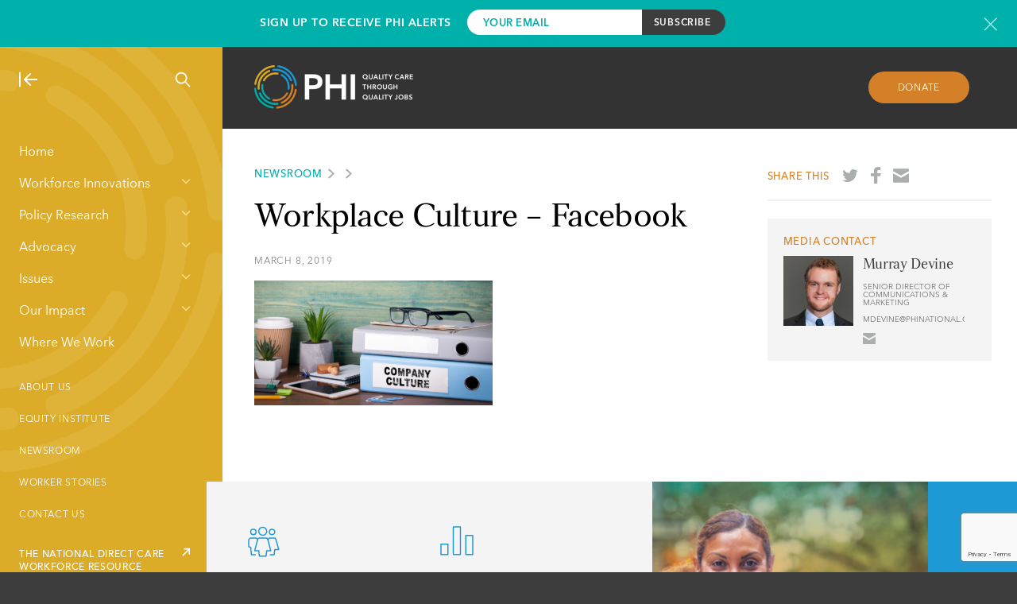

--- FILE ---
content_type: text/html; charset=UTF-8
request_url: https://www.phinational.org/5-steps-for-launching-a-workplace-culture-of-retention/workplace-culture-facebook/
body_size: 17175
content:
<!doctype html>
<html lang="en-US" class="">
    <head>
        
        <meta charset="UTF-8"/>
        <meta name="viewport" content="width=device-width, initial-scale=1"/>
        <meta http-equiv="X-UA-Compatible" content="IE=edge,chrome=1"/>
        <script type="text/javascript" src="//script.crazyegg.com/pages/scripts/0101/8181.js" async="async" ></script>
        <link rel="profile" href="http://gmpg.org/xfn/11"/>
<link rel="apple-touch-icon" sizes="180x180" href="/apple-touch-icon.png">
<link rel="icon" type="image/png" href="/favicon-32x32.png" sizes="32x32">
<link rel="icon" type="image/png" href="/favicon-16x16.png" sizes="16x16">
<link rel="manifest" href="/manifest.json">
<link rel="mask-icon" href="/safari-pinned-tab.svg" color="#1d9ad6">
<meta name="theme-color" content="#ffffff">
        <meta name='robots' content='index, follow, max-image-preview:large, max-snippet:-1, max-video-preview:-1' />
                <meta prefix="og: http://ogp.me/ns#" property="og:image" content="" />
            
	<!-- This site is optimized with the Yoast SEO Premium plugin v22.4 (Yoast SEO v26.7) - https://yoast.com/wordpress/plugins/seo/ -->
	<title>Workplace Culture - Facebook - PHI</title>
	<link rel="canonical" href="https://www.phinational.org/5-steps-for-launching-a-workplace-culture-of-retention/workplace-culture-facebook/" />
	<meta property="og:locale" content="en_US" />
	<meta property="og:type" content="article" />
	<meta property="og:title" content="Workplace Culture - Facebook - PHI" />
	<meta property="og:url" content="https://www.phinational.org/5-steps-for-launching-a-workplace-culture-of-retention/workplace-culture-facebook/" />
	<meta property="og:site_name" content="PHI" />
	<meta property="article:publisher" content="https://www.facebook.com/PHInational" />
	<meta property="og:image" content="https://www.phinational.org/5-steps-for-launching-a-workplace-culture-of-retention/workplace-culture-facebook" />
	<meta property="og:image:width" content="1200" />
	<meta property="og:image:height" content="628" />
	<meta property="og:image:type" content="image/png" />
	<meta name="twitter:card" content="summary_large_image" />
	<meta name="twitter:site" content="@phinational" />
	<script type="application/ld+json" class="yoast-schema-graph">{"@context":"https://schema.org","@graph":[{"@type":"WebPage","@id":"https://www.phinational.org/5-steps-for-launching-a-workplace-culture-of-retention/workplace-culture-facebook/","url":"https://www.phinational.org/5-steps-for-launching-a-workplace-culture-of-retention/workplace-culture-facebook/","name":"Workplace Culture - Facebook - PHI","isPartOf":{"@id":"https://www.phinational.org/#website"},"primaryImageOfPage":{"@id":"https://www.phinational.org/5-steps-for-launching-a-workplace-culture-of-retention/workplace-culture-facebook/#primaryimage"},"image":{"@id":"https://www.phinational.org/5-steps-for-launching-a-workplace-culture-of-retention/workplace-culture-facebook/#primaryimage"},"thumbnailUrl":"https://www.phinational.org/wp-content/uploads/2019/03/Workplace-Culture-Facebook.png","datePublished":"2019-03-08T18:21:10+00:00","breadcrumb":{"@id":"https://www.phinational.org/5-steps-for-launching-a-workplace-culture-of-retention/workplace-culture-facebook/#breadcrumb"},"inLanguage":"en-US","potentialAction":[{"@type":"ReadAction","target":["https://www.phinational.org/5-steps-for-launching-a-workplace-culture-of-retention/workplace-culture-facebook/"]}]},{"@type":"ImageObject","inLanguage":"en-US","@id":"https://www.phinational.org/5-steps-for-launching-a-workplace-culture-of-retention/workplace-culture-facebook/#primaryimage","url":"https://www.phinational.org/wp-content/uploads/2019/03/Workplace-Culture-Facebook.png","contentUrl":"https://www.phinational.org/wp-content/uploads/2019/03/Workplace-Culture-Facebook.png","width":1200,"height":628},{"@type":"BreadcrumbList","@id":"https://www.phinational.org/5-steps-for-launching-a-workplace-culture-of-retention/workplace-culture-facebook/#breadcrumb","itemListElement":[{"@type":"ListItem","position":1,"name":"Home","item":"https://www.phinational.org/"},{"@type":"ListItem","position":2,"name":"5 Steps for Launching a Workplace Culture of Retention","item":"https://www.phinational.org/5-steps-for-launching-a-workplace-culture-of-retention/"},{"@type":"ListItem","position":3,"name":"Workplace Culture &#8211; Facebook"}]},{"@type":"WebSite","@id":"https://www.phinational.org/#website","url":"https://www.phinational.org/","name":"PHI","description":"Quality Care Through Quality Jobs","potentialAction":[{"@type":"SearchAction","target":{"@type":"EntryPoint","urlTemplate":"https://www.phinational.org/?s={search_term_string}"},"query-input":{"@type":"PropertyValueSpecification","valueRequired":true,"valueName":"search_term_string"}}],"inLanguage":"en-US"}]}</script>
	<!-- / Yoast SEO Premium plugin. -->


<link rel='dns-prefetch' href='//www.phinational.org' />
<link rel='dns-prefetch' href='//js.hs-scripts.com' />
<!-- Global Site Tag (gtag.js) - Google Analytics -->
<script async src="https://www.googletagmanager.com/gtag/js?id=UA-9584866-1"></script>
<script>
    window.dataLayer = window.dataLayer || [];

    function gtag(){dataLayer.push(arguments)};

    gtag('js', new Date());
    gtag('config', 'UA-9584866-1');
</script>
<style id='wp-img-auto-sizes-contain-inline-css' type='text/css'>
img:is([sizes=auto i],[sizes^="auto," i]){contain-intrinsic-size:3000px 1500px}
/*# sourceURL=wp-img-auto-sizes-contain-inline-css */
</style>
<style id='wp-emoji-styles-inline-css' type='text/css'>

	img.wp-smiley, img.emoji {
		display: inline !important;
		border: none !important;
		box-shadow: none !important;
		height: 1em !important;
		width: 1em !important;
		margin: 0 0.07em !important;
		vertical-align: -0.1em !important;
		background: none !important;
		padding: 0 !important;
	}
/*# sourceURL=wp-emoji-styles-inline-css */
</style>
<style id='wp-block-library-inline-css' type='text/css'>
:root{--wp-block-synced-color:#7a00df;--wp-block-synced-color--rgb:122,0,223;--wp-bound-block-color:var(--wp-block-synced-color);--wp-editor-canvas-background:#ddd;--wp-admin-theme-color:#007cba;--wp-admin-theme-color--rgb:0,124,186;--wp-admin-theme-color-darker-10:#006ba1;--wp-admin-theme-color-darker-10--rgb:0,107,160.5;--wp-admin-theme-color-darker-20:#005a87;--wp-admin-theme-color-darker-20--rgb:0,90,135;--wp-admin-border-width-focus:2px}@media (min-resolution:192dpi){:root{--wp-admin-border-width-focus:1.5px}}.wp-element-button{cursor:pointer}:root .has-very-light-gray-background-color{background-color:#eee}:root .has-very-dark-gray-background-color{background-color:#313131}:root .has-very-light-gray-color{color:#eee}:root .has-very-dark-gray-color{color:#313131}:root .has-vivid-green-cyan-to-vivid-cyan-blue-gradient-background{background:linear-gradient(135deg,#00d084,#0693e3)}:root .has-purple-crush-gradient-background{background:linear-gradient(135deg,#34e2e4,#4721fb 50%,#ab1dfe)}:root .has-hazy-dawn-gradient-background{background:linear-gradient(135deg,#faaca8,#dad0ec)}:root .has-subdued-olive-gradient-background{background:linear-gradient(135deg,#fafae1,#67a671)}:root .has-atomic-cream-gradient-background{background:linear-gradient(135deg,#fdd79a,#004a59)}:root .has-nightshade-gradient-background{background:linear-gradient(135deg,#330968,#31cdcf)}:root .has-midnight-gradient-background{background:linear-gradient(135deg,#020381,#2874fc)}:root{--wp--preset--font-size--normal:16px;--wp--preset--font-size--huge:42px}.has-regular-font-size{font-size:1em}.has-larger-font-size{font-size:2.625em}.has-normal-font-size{font-size:var(--wp--preset--font-size--normal)}.has-huge-font-size{font-size:var(--wp--preset--font-size--huge)}.has-text-align-center{text-align:center}.has-text-align-left{text-align:left}.has-text-align-right{text-align:right}.has-fit-text{white-space:nowrap!important}#end-resizable-editor-section{display:none}.aligncenter{clear:both}.items-justified-left{justify-content:flex-start}.items-justified-center{justify-content:center}.items-justified-right{justify-content:flex-end}.items-justified-space-between{justify-content:space-between}.screen-reader-text{border:0;clip-path:inset(50%);height:1px;margin:-1px;overflow:hidden;padding:0;position:absolute;width:1px;word-wrap:normal!important}.screen-reader-text:focus{background-color:#ddd;clip-path:none;color:#444;display:block;font-size:1em;height:auto;left:5px;line-height:normal;padding:15px 23px 14px;text-decoration:none;top:5px;width:auto;z-index:100000}html :where(.has-border-color){border-style:solid}html :where([style*=border-top-color]){border-top-style:solid}html :where([style*=border-right-color]){border-right-style:solid}html :where([style*=border-bottom-color]){border-bottom-style:solid}html :where([style*=border-left-color]){border-left-style:solid}html :where([style*=border-width]){border-style:solid}html :where([style*=border-top-width]){border-top-style:solid}html :where([style*=border-right-width]){border-right-style:solid}html :where([style*=border-bottom-width]){border-bottom-style:solid}html :where([style*=border-left-width]){border-left-style:solid}html :where(img[class*=wp-image-]){height:auto;max-width:100%}:where(figure){margin:0 0 1em}html :where(.is-position-sticky){--wp-admin--admin-bar--position-offset:var(--wp-admin--admin-bar--height,0px)}@media screen and (max-width:600px){html :where(.is-position-sticky){--wp-admin--admin-bar--position-offset:0px}}
/*wp_block_styles_on_demand_placeholder:696af39e9f806*/
/*# sourceURL=wp-block-library-inline-css */
</style>
<style id='classic-theme-styles-inline-css' type='text/css'>
/*! This file is auto-generated */
.wp-block-button__link{color:#fff;background-color:#32373c;border-radius:9999px;box-shadow:none;text-decoration:none;padding:calc(.667em + 2px) calc(1.333em + 2px);font-size:1.125em}.wp-block-file__button{background:#32373c;color:#fff;text-decoration:none}
/*# sourceURL=/wp-includes/css/classic-themes.min.css */
</style>
<link rel='stylesheet' id='contact-form-7-css' href='https://www.phinational.org/wp-content/plugins/contact-form-7/includes/css/styles.css?ver=6.1.4' type='text/css' media='all' />
<link rel='stylesheet' id='all-css' href='https://www.phinational.org/wp-content/themes/phi/style.css?ver=6.9' type='text/css' media='all' />
<link rel='stylesheet' id='main-css' href='https://www.phinational.org/wp-content/themes/phi/static/css/main.css?ver=1.4.7' type='text/css' media='all' />
<link rel='stylesheet' id='tailwind-css' href='https://www.phinational.org/wp-content/themes/phi/static/css/tailwind.css?ver=1.4.7' type='text/css' media='all' />
<link rel="https://api.w.org/" href="https://www.phinational.org/wp-json/" /><link rel="alternate" title="JSON" type="application/json" href="https://www.phinational.org/wp-json/wp/v2/media/14520" /><link rel="EditURI" type="application/rsd+xml" title="RSD" href="https://www.phinational.org/xmlrpc.php?rsd" />
<meta name="generator" content="WordPress 6.9" />
<link rel='shortlink' href='https://www.phinational.org/?p=14520' />
			<!-- DO NOT COPY THIS SNIPPET! Start of Page Analytics Tracking for HubSpot WordPress plugin v11.3.33-->
			<script class="hsq-set-content-id" data-content-id="blog-post">
				var _hsq = _hsq || [];
				_hsq.push(["setContentType", "blog-post"]);
			</script>
			<!-- DO NOT COPY THIS SNIPPET! End of Page Analytics Tracking for HubSpot WordPress plugin -->
			<script>(function (window) {
    console.log('Loading marker.io plugin...');

    if (window.__Marker || window !== window.top) { return; }
    window.__Marker = {};

    window.markerConfig = {
      project: '661ebcb09e9ca9216f7a8b9a',
      source: 'wordpress',
      
    };

    const script = document.createElement('script');
    script.async = 1;
    script.src = 'https://edge.marker.io/latest/shim.js';
    document.head.appendChild(script);
  })(window);</script>    </head>
    <body class="attachment wp-singular attachment-template-default single single-attachment postid-14520 attachmentid-14520 attachment-png wp-theme-phi">
                
<div class="subscribe-bar">
    <div class="inner-container">
        <div class="text">
            <h3>Sign Up to Receive PHI Alerts</h3>
        </div>
        <form action="https://phinational.us2.list-manage.com/subscribe/post?u=9f1375c9d97065a2ffcbbbebb&amp;id=c60b5976a3" method="post" id="mc-embedded-subscribe-form" name="mc-embedded-subscribe-form" class="validate" target="_blank" novalidate>
                <div class="mc-field-group">
                    <input type="email" value="" name="EMAIL" class="required email" id="mce-EMAIL-subscribe" placeholder="Your Email">
                </div>
                <div id="mce-responses" class="clear">
                    <div class="response" id="mce-error-response" style="display:none"></div>
                    <div class="response" id="mce-success-response" style="display:none"></div>
                </div>
                <!-- real people should not fill this in and expect good things - do not remove this or risk form bot signups-->
                <div style="position: absolute; left: -5000px;" aria-hidden="true"><input type="text" name="b_9f1375c9d97065a2ffcbbbebb_c60b5976a3" tabindex="-1" value=""></div>
                <!-- <div class="recaptcha-terms" style="font-size: 11px; margin-top: 5px;">
                    This site is protected by reCAPTCHA.
                </div> -->
                <input type="submit" value="Subscribe" name="subscribe" id="mc-embedded-subscribe" class="button">
        </form>
        <a href="javascript:void(0);" class="newsletter-modal-header__close subscribe-bar__close" rel="modal:close" title="Close newsletter signup form"></a>
    </div>
</div>
            
        <a class="skip-link screen-reader-text" href="#content">Skip to content</a>

        <div class="site-container">
            <div class="main-nav-container">
    <div class="main-nav" style="background-image: url(https://www.phinational.org/wp-content/themes/phi/static/images/phi-watermark.svg);">
        <div class="main-nav-show-hide-search">
            <a href="#" class="nav-collapse"><img src="https://www.phinational.org/wp-content/themes/phi/static/images/icon-nav-collapse.svg" alt="Collapse Navigation"/></a>
            <a href="#" class="nav-expand"><img src="https://www.phinational.org/wp-content/themes/phi/static/images/icon-nav-expand.svg" alt="Expand Navigation"/></a>
                        <a href="#" id="site-search" class="nav-search"><img src="https://www.phinational.org/wp-content/themes/phi/static/images/icon-nav-search.svg" alt="Search"/></a>
            
        </div>
        <div class="main-nav-menus">
            <div class="main-nav-menus-ruler">
                <div class="main-navigation-wrapper">
                                        <div class="menu-main-menu-container"><ul id="menu-main-menu" class="menu"><li id="menu-item-11802" class="menu-item menu-item-type-post_type menu-item-object-page menu-item-home menu-item-11802"><a href="https://www.phinational.org/">Home</a></li>
<li id="menu-item-11817" class="menu-item menu-item-type-custom menu-item-object-custom menu-item-has-children menu-item-11817"><a href="#">Workforce Innovations</a>
<ul class="sub-menu">
	<li id="menu-item-438" class="menu-item menu-item-type-post_type menu-item-object-page menu-item-438"><a href="https://www.phinational.org/workforce-innovations/">About Our Services</a></li>
	<li id="menu-item-11819" class="menu-item menu-item-type-post_type menu-item-object-service menu-item-11819"><a href="https://www.phinational.org/service/advanced-roles/">Advanced Roles</a></li>
	<li id="menu-item-11820" class="menu-item menu-item-type-post_type menu-item-object-service menu-item-11820"><a href="https://www.phinational.org/service/curriculum-design/">Curriculum Design</a></li>
	<li id="menu-item-11822" class="menu-item menu-item-type-post_type menu-item-object-service menu-item-11822"><a href="https://www.phinational.org/service/organizational-development/">Organizational &#038; Leadership Development</a></li>
	<li id="menu-item-11823" class="menu-item menu-item-type-post_type menu-item-object-service menu-item-11823"><a href="https://www.phinational.org/service/phi-coaching-approach/">PHI Coaching Approach®</a></li>
	<li id="menu-item-11825" class="menu-item menu-item-type-post_type menu-item-object-service menu-item-11825"><a href="https://www.phinational.org/service/recruitment-and-retention/">Recruitment &#038; Retention</a></li>
	<li id="menu-item-11827" class="menu-item menu-item-type-post_type menu-item-object-service menu-item-11827"><a href="https://www.phinational.org/service/training-and-advancement/">Training</a></li>
</ul>
</li>
<li id="menu-item-11815" class="menu-item menu-item-type-custom menu-item-object-custom menu-item-has-children menu-item-11815"><a href="#">Policy Research</a>
<ul class="sub-menu">
	<li id="menu-item-11809" class="menu-item menu-item-type-post_type menu-item-object-page menu-item-11809"><a href="https://www.phinational.org/policy-research/">About Our Policy Research</a></li>
	<li id="menu-item-16033" class="menu-item menu-item-type-post_type menu-item-object-page menu-item-16033"><a href="https://www.phinational.org/caringforthefuture/">Caring for the Future</a></li>
	<li id="menu-item-13328" class="menu-item menu-item-type-post_type menu-item-object-page menu-item-13328"><a href="https://www.phinational.org/policy-research/key-facts-faq/">Key Facts &#038; FAQ</a></li>
	<li id="menu-item-12012" class="menu-item menu-item-type-post_type menu-item-object-page menu-item-12012"><a href="https://www.phinational.org/policy-research/reports-multimedia/">Reports &#038; Multimedia</a></li>
	<li id="menu-item-21850" class="menu-item menu-item-type-post_type menu-item-object-page menu-item-21850"><a href="https://www.phinational.org/state-index-tool/">State Index Tool</a></li>
	<li id="menu-item-11804" class="menu-item menu-item-type-post_type menu-item-object-page menu-item-11804"><a href="https://www.phinational.org/policy-research/workforce-data-center/">Workforce Data Center</a></li>
	<li id="menu-item-11826" class="menu-item menu-item-type-post_type menu-item-object-service menu-item-11826"><a href="https://www.phinational.org/service/research-strategy/">Workforce Research and Strategy Services</a></li>
</ul>
</li>
<li id="menu-item-11816" class="menu-item menu-item-type-custom menu-item-object-custom menu-item-has-children menu-item-11816"><a href="#">Advocacy</a>
<ul class="sub-menu">
	<li id="menu-item-11810" class="menu-item menu-item-type-post_type menu-item-object-page menu-item-11810"><a href="https://www.phinational.org/advocacy/">About Our Advocacy</a></li>
	<li id="menu-item-20248" class="menu-item menu-item-type-post_type menu-item-object-page menu-item-20248"><a href="https://www.phinational.org/advocacy/state/">State</a></li>
	<li id="menu-item-11806" class="menu-item menu-item-type-post_type menu-item-object-page menu-item-11806"><a href="https://www.phinational.org/advocacy/federal/">Federal</a></li>
	<li id="menu-item-11807" class="menu-item menu-item-type-post_type menu-item-object-page menu-item-11807"><a href="https://www.phinational.org/advocacy/state-developments/">State Developments</a></li>
	<li id="menu-item-21148" class="menu-item menu-item-type-custom menu-item-object-custom menu-item-21148"><a href="https://www.togetherincare.org/">The Direct Care Worker and  Family Caregiver Initiative</a></li>
	<li id="menu-item-11808" class="menu-item menu-item-type-post_type menu-item-object-page menu-item-11808"><a href="https://www.phinational.org/advocacy/60-caregiver-issues/">#60CaregiverIssues</a></li>
	<li id="menu-item-12272" class="menu-item menu-item-type-post_type menu-item-object-page menu-item-12272"><a href="https://www.phinational.org/advocacy/matching-service-registries/">Matching Service Registries</a></li>
	<li id="menu-item-12288" class="menu-item menu-item-type-post_type menu-item-object-page menu-item-12288"><a href="https://www.phinational.org/advocacy/personal-care-aide-wages/">Personal Care Aide Wages</a></li>
	<li id="menu-item-12292" class="menu-item menu-item-type-post_type menu-item-object-page menu-item-12292"><a href="https://www.phinational.org/advocacy/home-health-aide-wages/">Home Health Aide Wages</a></li>
	<li id="menu-item-12295" class="menu-item menu-item-type-post_type menu-item-object-page menu-item-12295"><a href="https://www.phinational.org/advocacy/nursing-assistant-wages/">Nursing Assistant Wages</a></li>
	<li id="menu-item-12558" class="menu-item menu-item-type-post_type menu-item-object-page menu-item-12558"><a href="https://www.phinational.org/advocacy/personal-care-aide-training-requirements/">Personal Care Aide Training Requirements</a></li>
	<li id="menu-item-12550" class="menu-item menu-item-type-post_type menu-item-object-page menu-item-12550"><a href="https://www.phinational.org/advocacy/home-health-aide-training-requirements-state-2016/">Home Health Aide Training Requirements</a></li>
	<li id="menu-item-12544" class="menu-item menu-item-type-post_type menu-item-object-page menu-item-12544"><a href="https://www.phinational.org/advocacy/nurse-aide-training-requirements-state-2016/">Nursing Assistant Training Requirements</a></li>
	<li id="menu-item-11824" class="menu-item menu-item-type-post_type menu-item-object-service menu-item-11824"><a href="https://www.phinational.org/service/public-education-messaging/">Public Education and Messaging Services</a></li>
</ul>
</li>
<li id="menu-item-11828" class="menu-item menu-item-type-custom menu-item-object-custom menu-item-has-children menu-item-11828"><a href="#">Issues</a>
<ul class="sub-menu">
	<li id="menu-item-495" class="menu-item menu-item-type-post_type menu-item-object-page menu-item-495"><a href="https://www.phinational.org/issues/">About the Issues</a></li>
	<li id="menu-item-11836" class="menu-item menu-item-type-post_type menu-item-object-issue menu-item-11836"><a href="https://www.phinational.org/issue/financing/">Financing</a></li>
	<li id="menu-item-11837" class="menu-item menu-item-type-post_type menu-item-object-issue menu-item-11837"><a href="https://www.phinational.org/issue/compensation/">Compensation</a></li>
	<li id="menu-item-11838" class="menu-item menu-item-type-post_type menu-item-object-issue menu-item-11838"><a href="https://www.phinational.org/issue/training/">Training</a></li>
	<li id="menu-item-11839" class="menu-item menu-item-type-post_type menu-item-object-issue menu-item-11839"><a href="https://www.phinational.org/issue/workforce-interventions/">Workforce Interventions</a></li>
	<li id="menu-item-11840" class="menu-item menu-item-type-post_type menu-item-object-issue menu-item-11840"><a href="https://www.phinational.org/issue/data-collection/">Data Collection</a></li>
	<li id="menu-item-11841" class="menu-item menu-item-type-post_type menu-item-object-issue menu-item-11841"><a href="https://www.phinational.org/issue/direct-care-workers/">Direct Care Workers</a></li>
	<li id="menu-item-18888" class="menu-item menu-item-type-post_type menu-item-object-issue menu-item-18888"><a href="https://www.phinational.org/issue/equity/">Equity</a></li>
	<li id="menu-item-18889" class="menu-item menu-item-type-post_type menu-item-object-issue menu-item-18889"><a href="https://www.phinational.org/issue/public-narrative/">Public Narrative</a></li>
	<li id="menu-item-18890" class="menu-item menu-item-type-post_type menu-item-object-issue menu-item-18890"><a href="https://www.phinational.org/issue/covid-19/">COVID-19</a></li>
</ul>
</li>
<li id="menu-item-12232" class="menu-item menu-item-type-custom menu-item-object-custom menu-item-has-children menu-item-12232"><a href="#">Our Impact</a>
<ul class="sub-menu">
	<li id="menu-item-420" class="menu-item menu-item-type-post_type menu-item-object-page menu-item-420"><a href="https://www.phinational.org/our-impact/">About Our Impact</a></li>
	<li id="menu-item-12039" class="menu-item menu-item-type-post_type menu-item-object-page menu-item-12039"><a href="https://www.phinational.org/our-impact/impact-stories/">Impact Stories</a></li>
	<li id="menu-item-12038" class="menu-item menu-item-type-post_type menu-item-object-page menu-item-12038"><a href="https://www.phinational.org/our-impact/case-studies/">Case Studies</a></li>
</ul>
</li>
<li id="menu-item-511" class="menu-item menu-item-type-post_type menu-item-object-page menu-item-511"><a href="https://www.phinational.org/where-we-work/">Where We Work</a></li>
</ul></div>                                    </div>
                        <a class="arrow-link arrow-link--white" href="https://www.phinational.org/national-resource-center" target='_blank'><span>THE NATIONAL DIRECT CARE WORKFORCE RESOURCE CENTER</span><img src="https://www.phinational.org/wp-content/themes/phi/static/images/external-link-arrow.svg" alt="THE NATIONAL DIRECT CARE WORKFORCE RESOURCE CENTER" /></a>

        <div class="menu-utility-menu-container"><ul id="menu-utility-menu" class="menu"><li id="menu-item-246" class="menu-item menu-item-type-post_type menu-item-object-page menu-item-246"><a href="https://www.phinational.org/about/">About Us</a></li>
<li id="menu-item-19729" class="menu-item menu-item-type-post_type menu-item-object-page menu-item-19729"><a href="https://www.phinational.org/equity-institute/">Equity Institute</a></li>
<li id="menu-item-427" class="menu-item menu-item-type-post_type menu-item-object-page menu-item-427"><a href="https://www.phinational.org/news/">Newsroom</a></li>
<li id="menu-item-17736" class="menu-item menu-item-type-post_type menu-item-object-page menu-item-17736"><a href="https://www.phinational.org/worker-stories/">Worker Stories</a></li>
<li id="menu-item-11019" class="menu-item menu-item-type-post_type menu-item-object-page menu-item-11019"><a href="https://www.phinational.org/contact-us/">Contact Us</a></li>
</ul><div></div></div>            </div>
            <!-- <div class="scroll-me">
                <div class="scroll-buttons">
                    <button class="scroll-down">Scroll Down</button>
                    <button class="scroll-up">Scroll Up</button>
                </div>
                <span class="scroll-label">Scroll</span>
            </div> -->
        </div>
    </div>
</div>
            <div class="site-content-container">
                <div class="overhang-padded basic-page-top">
        <a href="/" class="basic-page-top-logo"><img src="https://www.phinational.org/wp-content/themes/phi/static/images/phi-logo.png" alt="PHI"/></a>
    <a href="#" class="button button--orange donate-button basic-page-top-donate">Donate</a>
    </div>
<article id="attachment-14520" class="detail-page">
    <div class="overhang-padded content-grid detail-page-content">
        <div class="content-grid-row">
            <div class="column-two-thirds detail-page-content__body">
                <div class="kicker"><a href="/news/">Newsroom</a><a href="/all-news/#type="></a></div>
                <h1>Workplace Culture &#8211; Facebook</h1>
                                    <div class="detail-page-content__body-content">
                                    <div class="date-kicker">March 8, 2019</div>
                                    <p class="attachment"><a href='https://www.phinational.org/wp-content/uploads/2019/03/Workplace-Culture-Facebook.png'><img decoding="async" width="300" height="157" src="https://www.phinational.org/wp-content/uploads/2019/03/Workplace-Culture-Facebook-300x157.png" class="attachment-medium size-medium" alt="" srcset="https://www.phinational.org/wp-content/uploads/2019/03/Workplace-Culture-Facebook-300x157.png 300w, https://www.phinational.org/wp-content/uploads/2019/03/Workplace-Culture-Facebook-768x402.png 768w, https://www.phinational.org/wp-content/uploads/2019/03/Workplace-Culture-Facebook-1024x536.png 1024w, https://www.phinational.org/wp-content/uploads/2019/03/Workplace-Culture-Facebook.png 1200w" sizes="(max-width: 300px) 100vw, 300px" /></a></p>
                </div>
                                            </div>
            <div class="column-third-last">
                <div class="detail-page-share">
    <span>Share This</span>
    <a href="https://twitter.com/share?url=https%3A%2F%2Fwww.phinational.org%2F5-steps-for-launching-a-workplace-culture-of-retention%2Fworkplace-culture-facebook%2F&via=phinational" target="_blank" style="background-image: url(https://www.phinational.org/wp-content/themes/phi/static/images/share-twitter.svg);"><span class="screen-reader-text">Share on Twitter</span></a>
    <a href="https://www.facebook.com/sharer/sharer.php?u=https%3A%2F%2Fwww.phinational.org%2F5-steps-for-launching-a-workplace-culture-of-retention%2Fworkplace-culture-facebook%2F" target="_blank" style="background-image: url(https://www.phinational.org/wp-content/themes/phi/static/images/share-facebook.svg);"><span class="screen-reader-text">Share on Facebook</span></a>
    <a href="mailto:?subject=Workplace Culture &amp;#8211; Facebook&body=https://www.phinational.org/5-steps-for-launching-a-workplace-culture-of-retention/workplace-culture-facebook/" style="background-image: url(https://www.phinational.org/wp-content/themes/phi/static/images/share-email.svg);"><span class="screen-reader-text">Share by email</span></a>
</div>
                            <aside class="media-contact">
    <div class="kicker">Media Contact</div>
    <div class="media-contact__headshot">
        <img src="https://www.phinational.org/wp-content/uploads/2023/04/MD-Headshot.png" alt="Murray Devine"/>
    </div>
    <div class="media-contact__info">
        <h2>Murray Devine</h2>
        <div class="expertise">Senior Director of Communications & Marketing</div>
            <div class="expertise">mdevine@PHInational.org</div>
    
            <div class="social">
                    <a href="mailto:mdevine@PHInational.org" target="_blank" style="background-image: url(https://www.phinational.org/wp-content/themes/phi/static/images/share-email.svg)"></a>
                </div>
        </div>
</aside>
                            </div>
        </div>
    </div>
</article>
<section class="overhang-container overhang-container--blue-right content-grid bottom-cta-area">
    <div class="content-grid-row bottom-cta-area-content">
        <div class="content-grid-row bottom-cta-area-wrapper bottom-cta-area-wrapper-new">
                    <article class="column-half feature-block-cta">
                <p class="imgWrap">
                    <img class="feature-block-cta-logo" src="https://www.phinational.org/wp-content/themes/phi/static/images/icon-60-issues-blue.svg" alt="Caring for the Future"/>
                </p>
                <h3 class="cta-header">Caring for the Future</h3>
                <div class="feature-block-cta-description">
                    Our new policy report takes an extensive look at today's direct care workforce—in five installments.                </div>
                <div class="feature-block-cta-action">
                        <a class="arrow-link arrow-link--blue" href="https://phinational.org/caringforthefuture/"><span>Learn More</span><img src="https://www.phinational.org/wp-content/themes/phi/static/images/arrow-cta-right-blue.svg" alt="Learn More" /></a>

                    </div>
            </article>
                    <article class="column-half feature-block-cta">
                <p class="imgWrap">
                    <img class="feature-block-cta-logo" src="https://www.phinational.org/wp-content/themes/phi/static/images/icon-wfdc-blue.svg" alt="Workforce Data Center"/>
                </p>
                <h3 class="cta-header">Workforce Data Center</h3>
                <div class="feature-block-cta-description">
                    From wages to employment statistics, find the latest data on the direct care workforce.                </div>
                <div class="feature-block-cta-action">
                        <a class="arrow-link arrow-link--blue" href="https://phinational.org/policy-research/workforce-data-center/"><span>Visit The Data Center</span><img src="https://www.phinational.org/wp-content/themes/phi/static/images/arrow-cta-right-blue.svg" alt="Visit The Data Center" /></a>

                    </div>
            </article>
                    <div class="bottom-cta-area-side-image">
                <img src="https://www.phinational.org/wp-content/uploads/2017/05/Key-Takeaway_2017.png" alt=""/>
            </div>
        </div>
    </div>
</section>
<div class="overhang-padded feature-block feature-block--blue bottom-cta-pad">
</div>
<div class="footer-container content-grid overhang-padded">
    <div class="content-grid-row">
        <div class="column-third">
            <h3 class="cta-header">Support PHI's Work</h3>
            <div class="footer-cta-text">A tax-deductible gift ensures everyone can access paid care to support their loved ones.</div>
            <div class="footer-action">
                    <a class="arrow-link" href="https://www.phinational.org/donate/"><span>Donate Now</span><img src="https://www.phinational.org/wp-content/themes/phi/static/images/arrow-cta-right-yellow.svg" alt="Donate Now" /></a>

                </div>
        </div>
        <div class="column-third">
            <h3 class="cta-header">Sign Up to Receive PHI Alerts</h3>
            <div class="footer-cta-text">Stay informed on the latest direct care news and updates from PHI.</div>
            <div class="footer-action">
                    <a class="arrow-link" href="/sign-up"><span>Sign Up</span><img src="https://www.phinational.org/wp-content/themes/phi/static/images/arrow-cta-right-yellow.svg" alt="Sign Up" /></a>

                </div>
        </div>
        <div class="column-third-last">
            <a href="https://app.candid.org/profile/6918947/paraprofessional-healthcare-institute-inc/?pkId=1f002d20-fe0f-4f69-a904-e83ec648cbf3&isActive=true" target="_blank"><img style="width: 130px; height: 130px; object-fit: contain;" src="https://www.phinational.org/wp-content/uploads/2024/07/candid-seal-platinum-2025.png"/></a>        </div>
    </div>
    <div class="content-grid-row">
        <div class="footer-bottom-left">
            <div>
                261 Madison Avenue, Suite 913, New York, NY 10016<span style="margin: 0 0.5rem">|</span>tel: (718) 402-7766            </div>
            <div>
                <div class="menu-footer-menu-container"><ul id="menu-footer-menu" class="menu"><li id="menu-item-8234" class="menu-item menu-item-type-post_type menu-item-object-page menu-item-8234"><a href="https://www.phinational.org/about/privacy-policy/">Privacy Policy</a></li>
<li id="menu-item-8233" class="menu-item menu-item-type-post_type menu-item-object-page menu-item-8233"><a href="https://www.phinational.org/about/terms-of-service/">Terms of Service</a></li>
</ul></div>                <div class="footer-credit">
                    © 2025 PHI<!--
                    --><span style="margin: 0 0.5rem">|</span><!--
                    -->Created by <a href="https://constructive.co" target="_blank">Constructive</a>
                </div>
            </div>
        </div>
        <div class="footer-bottom-social">
            <a href="https://twitter.com/phinational/" target="_blank" style="background-image: url(https://www.phinational.org/wp-content/themes/phi/static/images/footer-twitter.svg);"><span class="screen-reader-text">Share on Twitter</span></a>
            <a href="https://www.facebook.com/PHInational" target="_blank" style="background-image: url(https://www.phinational.org/wp-content/themes/phi/static/images/footer-facebook.svg);"><span class="screen-reader-text">Share on Facebook</span></a>
            <a href="https://www.linkedin.com/company/phinational" target="_blank" style="margin-top: 1px; background-image: url(https://www.phinational.org/wp-content/themes/phi/static/images/footer-linkedin.svg);"><span class="screen-reader-text">Visit our LinkedIn</span></a>
            <a href="/contact-us/" style="background-image: url(https://www.phinational.org/wp-content/themes/phi/static/images/footer-email.svg);"><span class="screen-reader-text">Share by email</span></a>
        </div>
    </div>
</div>
<section id="search-modal" class="content-grid modal search-modal">
    <div class="content-grid-row content-grid-row__center search-modal-header">
        <h2>Search The Site</h2>
        <a href="#close" class="search-modal-header__close" rel="modal:close" title="Close search">Close</a>
    </div>
    <form class="list-page-filter">
        <div class="content-grid-row content-grid-row__center search-modal-filters">
            <div class="search-modal-filters-column search-modal-filters-column-text">
                <input type="text" class="list-page-filter-keyword" id="search-modal-keyword" name="search-modal-keyword" placeholder="Enter Keywords"/>
            </div>
            <div class="search-modal-filters-column search-modal-filters-column-select">
                <select class="list-page-filter-type" id="search-modal-filter-type" name="search-modal-filter-type" style="width:100%" data-placeholder="Type" data-allow-clear="true" data-minimum-results-for-search="-1">
                    <option value=""></option>
                    <option value="news">News</option>
                    <option value="post">Opinion</option>
                    <option value="state_development">State Development</option>
                    <option value="resource">Resource</option>
                    <option value="case_study">Case Study</option>
                    <option value="impact_story">Impact Story</option>
                    <option value="expert">Expert</option>
                    <option value="scap">Client / Partner / Supporter / New York City System</option>
                    <option value="job">Job Opening</option>
                    <option value="page">Page</option>
                </select>
            </div>
            <div class="search-modal-filters-column search-modal-filters-column-select">
                <select class="list-page-filter-service" id="search-modal-filter-service" name="search-modal-filter-service" style="width:100%" data-placeholder="Service" data-allow-clear="true" data-minimum-results-for-search="-1">
                    <option value=""></option>
                                    <option value="109">Advanced Roles</option>
                                    <option value="8">Curriculum Design</option>
                                    <option value="9">Household Models</option>
                                    <option value="10">Organizational &amp; Leadership Development</option>
                                    <option value="11">PHI Coaching Approach®</option>
                                    <option value="110">Public Education &amp; Messaging</option>
                                    <option value="13">Recruitment and Retention</option>
                                    <option value="12">Research &amp; Policy Analysis</option>
                                    <option value="14">Training</option>
                                </select>
            </div>
            <div class="search-modal-filter-more-toggle">
                <a href="#"><span class="caret"><img src="https://www.phinational.org/wp-content/themes/phi/static/images/more-caret-white.svg"/></span><span class="more">More Options</span></a>
            </div>
            <div class="search-modal-filter-more">
                <div class="search-modal-filters-column search-modal-filters-column-date-range">
                    <input type="text" class="list-page-filter-date" id="search-modal-date-from" name="search-modal-date-from" placeholder="From"/>
                    <input type="text" class="list-page-filter-date" id="search-modal-date-to" name="search-modal-date-to" placeholder="To"/>
                </div>
                <div class="search-modal-filters-column search-modal-filters-column-select">
                    <select class="list-page-filter-expert" id="search-modal-filter-expert" name="search-modal-filter-expert" style="width:100%" data-placeholder="Expert" data-allow-clear="true" data-minimum-results-for-search="-1">
                        <option value=""></option>
                                            <option value="1336">Peggy Powell (she/her)</option>
                                            <option value="1338">Kezia Scales, PhD (she/her)</option>
                                            <option value="1342">Jodi M. Sturgeon (she/her)</option>
                                            <option value="10821">Sandra E. Smith (she/her)</option>
                                            <option value="10823">Erica Brown-Myrie (she/her)</option>
                                            <option value="10824">Martha Medina (she/her/ella)</option>
                                            <option value="10825">Irma M. Rivera (she/her/ella)</option>
                                            <option value="11047">Michael Elsas</option>
                                            <option value="11048">Donna Calame</option>
                                            <option value="11051">Anne Geggie</option>
                                            <option value="11052">Karen Kulp</option>
                                            <option value="13404">Adria Powell</option>
                                            <option value="14326">Emily Dieppa Colo (she/her)</option>
                                            <option value="15570">Kathleen Graham (she/her)</option>
                                            <option value="17296">Mandy Townsend</option>
                                            <option value="17465">Sweta Adhikari</option>
                                            <option value="18659">Jenny Friedler</option>
                                            <option value="19751">Amy Robins (she/her)</option>
                                            <option value="19944">Bonnie Scadova</option>
                                            <option value="20150">Jessica King (she/her)</option>
                                            <option value="20254">McKayla Brady (she/her)</option>
                                            <option value="20500">Jake McDonald (he/him)</option>
                                            <option value="20646">Annie Gamman (she/her)</option>
                                            <option value="20649">Murray Devine (he/him)</option>
                                            <option value="20734">Naomi Rowe</option>
                                            <option value="20751">Gwen Tanner (she/her)</option>
                                            <option value="21262">Deb Anderson (she/her)</option>
                                            <option value="21283">Alison Simmons (she/her)</option>
                                            <option value="21320">Sarah Angell (she/her)</option>
                                            <option value="21374">Gwen Smith (she/her)</option>
                                            <option value="21402">Ben Freeman (he/him)</option>
                                            <option value="21664">Jenna Kellerman (she/her)</option>
                                            <option value="21720">Tasha Beauchesne (she/her)</option>
                                            <option value="21725">Jeannine LaPrad (she/her)</option>
                                            <option value="21761">Stephen McCall (He/Him)</option>
                                            <option value="22183">Carla Brooks (she/her)</option>
                                        </select>
                </div>
                <div class="search-modal-filters-column search-modal-filters-column-select">
                    <select class="list-page-filter-state" id="search-modal-filter-state" name="search-modal-filter-state" style="width:100%" data-placeholder="State" data-allow-clear="true" data-minimum-results-for-search="-1">
                        <option value=""></option>
                                            <option value="26">Alabama</option>
                                            <option value="27">Alaska</option>
                                            <option value="28">Arizona</option>
                                            <option value="29">Arkansas</option>
                                            <option value="30">California</option>
                                            <option value="31">Colorado</option>
                                            <option value="32">Connecticut</option>
                                            <option value="33">Delaware</option>
                                            <option value="34">District of Columbia</option>
                                            <option value="35">Florida</option>
                                            <option value="36">Georgia</option>
                                            <option value="37">Hawaii</option>
                                            <option value="39">Illinois</option>
                                            <option value="40">Indiana</option>
                                            <option value="41">Iowa</option>
                                            <option value="42">Kansas</option>
                                            <option value="43">Kentucky</option>
                                            <option value="44">Louisiana</option>
                                            <option value="45">Maine</option>
                                            <option value="46">Maryland</option>
                                            <option value="47">Massachusetts</option>
                                            <option value="48">Michigan</option>
                                            <option value="49">Minnesota</option>
                                            <option value="50">Mississippi</option>
                                            <option value="51">Missouri</option>
                                            <option value="52">Montana</option>
                                            <option value="53">Nevada</option>
                                            <option value="54">New Hampshire</option>
                                            <option value="55">New Jersey</option>
                                            <option value="56">New Mexico</option>
                                            <option value="57">New York</option>
                                            <option value="58">North Carolina</option>
                                            <option value="60">Ohio</option>
                                            <option value="61">Oklahoma</option>
                                            <option value="62">Oregon</option>
                                            <option value="63">Pennsylvania</option>
                                            <option value="64">Rhode Island</option>
                                            <option value="65">South Carolina</option>
                                            <option value="67">Tennessee</option>
                                            <option value="68">Texas</option>
                                            <option value="76">United States</option>
                                            <option value="69">Utah</option>
                                            <option value="70">Vermont</option>
                                            <option value="71">Virginia</option>
                                            <option value="72">Washington</option>
                                            <option value="74">West Virginia</option>
                                            <option value="73">Wisconsin</option>
                                            <option value="75">Wyoming</option>
                                        </select>
                </div>
                <div class="search-modal-filters-column search-modal-filters-column-select">
                    <select class="list-page-filter-issue" id="search-modal-filter-issue" name="search-modal-filter-issue" style="width:100%" data-placeholder="Issue" data-allow-clear="true" data-minimum-results-for-search="-1">
                        <option value=""></option>
                                            <option value="17">Data Collection &amp; Quality</option>
                                            <option value="207">Equity</option>
                                            <option value="18">Expanding Access &amp; Cultural Competence</option>
                                            <option value="19">Family Caregiving</option>
                                            <option value="220">Medicaid</option>
                                            <option value="112">Person-Centered Care</option>
                                            <option value="16">Training &amp; Advanced Roles</option>
                                            <option value="15">Wages &amp; Benefits</option>
                                        </select>
                </div>
                <div class="search-modal-filters-column search-modal-filters-column-select">
                    <select class="list-page-filter-client" id="search-modal-filter-client" name="search-modal-filter-client" style="width:100%" data-placeholder="Client" data-allow-clear="true" data-minimum-results-for-search="-1">
                        <option value=""></option>
                                            <option value="11350">Alzheimer’s Resource Center</option>
                                            <option value="11336">Caledonian House at Scottish Home</option>
                                            <option value="11348">Centers for Medicare & Medicaid Services</option>
                                            <option value="11352">Community Living Policy Center</option>
                                            <option value="11344">Hebrew Rehabilitation Center</option>
                                            <option value="11274">Loretto</option>
                                            <option value="344">Partners in Care</option>
                                            <option value="11339">Trinity Health Senior Communities</option>
                                            <option value="11342">Westminster Canterbury</option>
                                        </select>
                </div>
                <div class="search-modal-filters-column search-modal-filters-column-select">
                    <select class="list-page-filter-partner" id="search-modal-filter-partner" name="search-modal-filter-partner" style="width:100%" data-placeholder="Partner" data-allow-clear="true" data-minimum-results-for-search="-1">
                        <option value=""></option>
                                            <option value="11089">1199SEIU & 1199SEIU Training & Education Fund</option>
                                            <option value="10954">American Society on Aging</option>
                                            <option value="10952">Aspen Institute</option>
                                            <option value="10950">Caring Across Generations</option>
                                            <option value="10947">Center to Advance Palliative Care</option>
                                            <option value="10945">Eldercare Workforce Alliance</option>
                                            <option value="10943">Home Care Associates</option>
                                            <option value="11055">JobsFirstNYC</option>
                                            <option value="10941">Leadership Council of Aging Organizations</option>
                                            <option value="10939">National Domestic Workers Alliance</option>
                                            <option value="10937">National Employment Law Project</option>
                                            <option value="10935">Neighborhood Trust Financial Partners</option>
                                            <option value="10949">New York Caring Majority</option>
                                            <option value="10933">WorkingNation</option>
                                        </select>
                </div>
                <div class="search-modal-filters-column search-modal-filters-column-right">
                </div>
            </div>
        </div>
    </form>
    <div class="content-grid-row content-grid-row__center search-modal-action">
        <a href="#" id="search-modal-search" class="button button--blue button--blue-ko">Submit</a>
        <a href="#" id="search-modal-clear" class="search-modal-action__clear">Clear All</a>
    </div>
</section>
<section class="content-grid modal newsletter-modal">
    <div class="content-grid-row content-grid-row__center newsletter-modal-header">
        <h2>Sign Up to Receive PHI Alerts</h2>
        <p class="footer-cta-text">Stay informed on the latest direct care news and updates from PHI.</p>
        <a href="#close" class="newsletter-modal-header__close" rel="modal:close" title="Close newsletter signup form">Close</a>
    </div>
    <div class="content-grid-row content-grid-row__center newsletter-modal-body">
        <!-- Begin MailChimp Signup Form -->
        <!-- <link href="//cdn-images.mailchimp.com/embedcode/classic-10_7.css" rel="stylesheet" type="text/css"> -->
        <style type="text/css">
        	#mc_embed_signup{ clear:left; font:14px Helvetica,Arial,sans-serif; }
        	/* Add your own MailChimp form style overrides in your site stylesheet or in this style block.
        	   We recommend moving this block and the preceding CSS link to the HEAD of your HTML file. */
        </style>
        <div id="mc_embed_signup">
            <form action="https://phinational.us2.list-manage.com/subscribe/post?u=9f1375c9d97065a2ffcbbbebb&amp;id=c60b5976a3" method="post" id="mc-embedded-subscribe-form-modal" name="mc-embedded-subscribe-form" class="validate" target="_blank" novalidate>
                <div id="mc_embed_signup_scroll">
                <div class="mc-field-group">
                	<label for="mce-EMAIL">Email Address  <span class="asterisk">*</span>
                </label>
                	<input type="email" value="" name="EMAIL" class="required email" id="mce-EMAIL">
                </div>
            	<div id="mce-responses" class="clear">
            		<div class="response" id="mce-error-response" style="display:none"></div>
            		<div class="response" id="mce-success-response" style="display:none"></div>
            	</div>
                <!-- real people should not fill this in and expect good things - do not remove this or risk form bot signups-->
                <div style="position: absolute; left: -5000px;" aria-hidden="true"><input type="text" name="b_9f1375c9d97065a2ffcbbbebb_c60b5976a3" tabindex="-1" value=""></div>
                <!-- <div class="recaptcha-terms" style="font-size: 12px; margin-bottom: 15px;">
                    This site is protected by reCAPTCHA.
                </div> -->
                <input type="submit" value="Subscribe" name="subscribe" id="mc-embedded-subscribe-submit" class="button">
                </div>
            </form>
        </div>
        <script type='text/javascript' src='//s3.amazonaws.com/downloads.mailchimp.com/js/mc-validate.js'></script><script type='text/javascript'>(function($) {window.fnames = new Array(); window.ftypes = new Array();fnames[0]='EMAIL';ftypes[0]='email';fnames[1]='FNAME';ftypes[1]='text';fnames[2]='LNAME';ftypes[2]='text';fnames[5]='TITLE';ftypes[5]='text';fnames[4]='COMPANY';ftypes[4]='text';fnames[3]='STATE';ftypes[3]='dropdown';fnames[10]='ZIPCODE';ftypes[10]='zip';fnames[8]='TOPIC_TRAI';ftypes[8]='text';fnames[7]='TRAIN_LOCA';ftypes[7]='text';fnames[6]='DATE_TRAIN';ftypes[6]='date';fnames[9]='STATE_STUD';ftypes[9]='text';fnames[11]='SOURCE';ftypes[11]='text';}(jQuery));var $mcj = jQuery.noConflict(true);</script>
        <!--End mc_embed_signup-->
    </div>
</section>
</div><!-- .site-content-container -->
</div><!-- .site-container -->
<form id="phi-donate-form" action="https://www.paypal.com/cgi-bin/webscr" method="post" target="_blank">
    <input type="hidden" name="business" value="paypal@phinational.org" />
    <input type="hidden" name="cmd" value="_donations" />
    <input type="hidden" name="item_name" value="PHI">
    <input type="hidden" name="item_number" value="Tax-Deductible Individual Donation">
    <input type="hidden" name="currency_code" value="USD" />
    <input type="hidden" name="image_url" value="https://phinational.org/wp-content/themes/phi/assets/images/phi-logo-horiz-small.png" />
    <img alt="" width="1" height="1" src="https://www.paypalobjects.com/en_US/i/scr/pixel.gif" />
</form>
<script type="speculationrules">
{"prefetch":[{"source":"document","where":{"and":[{"href_matches":"/*"},{"not":{"href_matches":["/wp-*.php","/wp-admin/*","/wp-content/uploads/*","/wp-content/*","/wp-content/plugins/*","/wp-content/themes/phi/*","/*\\?(.+)"]}},{"not":{"selector_matches":"a[rel~=\"nofollow\"]"}},{"not":{"selector_matches":".no-prefetch, .no-prefetch a"}}]},"eagerness":"conservative"}]}
</script>
<script>
              (function(e){
                  var el = document.createElement('script');
                  el.setAttribute('data-account', 'Dh5rWwg3VF');
                  el.setAttribute('src', 'https://cdn.userway.org/widget.js');
                  document.body.appendChild(el);
                })();
              </script><script type="text/javascript" src="https://www.phinational.org/wp-content/themes/phi/static/js/vendor.js?ver=1.4.7" id="vendor-js"></script>
<script type="text/javascript" id="main-js-extra">
/* <![CDATA[ */
var phi_theme = {"theme_directory":"https://www.phinational.org/wp-content/themes/phi","ajax_url":"https://www.phinational.org/wp-admin/admin-ajax.php","global_donate_link":{"title":"Donate","url":"https://www.phinational.org/donate/","target":"_blank"}};
//# sourceURL=main-js-extra
/* ]]> */
</script>
<script type="text/javascript" src="https://www.phinational.org/wp-content/themes/phi/static/js/main.js?ver=1.4.7" id="main-js"></script>
<script type="text/javascript" src="https://www.phinational.org/wp-content/mu-plugins/constructive/shortcodes/tabs/public/js/main.js?ver=6.9" id="constructive-tabs-js"></script>
<script type="text/javascript" src="https://www.phinational.org/wp-includes/js/dist/hooks.min.js?ver=dd5603f07f9220ed27f1" id="wp-hooks-js"></script>
<script type="text/javascript" src="https://www.phinational.org/wp-includes/js/dist/i18n.min.js?ver=c26c3dc7bed366793375" id="wp-i18n-js"></script>
<script type="text/javascript" id="wp-i18n-js-after">
/* <![CDATA[ */
wp.i18n.setLocaleData( { 'text direction\u0004ltr': [ 'ltr' ] } );
//# sourceURL=wp-i18n-js-after
/* ]]> */
</script>
<script type="text/javascript" src="https://www.phinational.org/wp-content/plugins/contact-form-7/includes/swv/js/index.js?ver=6.1.4" id="swv-js"></script>
<script type="text/javascript" id="contact-form-7-js-before">
/* <![CDATA[ */
var wpcf7 = {
    "api": {
        "root": "https:\/\/www.phinational.org\/wp-json\/",
        "namespace": "contact-form-7\/v1"
    }
};
//# sourceURL=contact-form-7-js-before
/* ]]> */
</script>
<script type="text/javascript" src="https://www.phinational.org/wp-content/plugins/contact-form-7/includes/js/index.js?ver=6.1.4" id="contact-form-7-js"></script>
<script type="text/javascript" id="leadin-script-loader-js-js-extra">
/* <![CDATA[ */
var leadin_wordpress = {"userRole":"visitor","pageType":"post","leadinPluginVersion":"11.3.33"};
//# sourceURL=leadin-script-loader-js-js-extra
/* ]]> */
</script>
<script type="text/javascript" src="https://js.hs-scripts.com/45210881.js?integration=WordPress&amp;ver=11.3.33" id="leadin-script-loader-js-js"></script>
<script type="text/javascript" src="https://www.google.com/recaptcha/api.js?render=6LcyLLkUAAAAAEXxHFHhUw6_1tF4bifdedLHTDbp&amp;ver=3.0" id="google-recaptcha-js"></script>
<script type="text/javascript" src="https://www.phinational.org/wp-includes/js/dist/vendor/wp-polyfill.min.js?ver=3.15.0" id="wp-polyfill-js"></script>
<script type="text/javascript" id="wpcf7-recaptcha-js-before">
/* <![CDATA[ */
var wpcf7_recaptcha = {
    "sitekey": "6LcyLLkUAAAAAEXxHFHhUw6_1tF4bifdedLHTDbp",
    "actions": {
        "homepage": "homepage",
        "contactform": "contactform"
    }
};
//# sourceURL=wpcf7-recaptcha-js-before
/* ]]> */
</script>
<script type="text/javascript" src="https://www.phinational.org/wp-content/plugins/contact-form-7/modules/recaptcha/index.js?ver=6.1.4" id="wpcf7-recaptcha-js"></script>
<script id="wp-emoji-settings" type="application/json">
{"baseUrl":"https://s.w.org/images/core/emoji/17.0.2/72x72/","ext":".png","svgUrl":"https://s.w.org/images/core/emoji/17.0.2/svg/","svgExt":".svg","source":{"concatemoji":"https://www.phinational.org/wp-includes/js/wp-emoji-release.min.js?ver=6.9"}}
</script>
<script type="module">
/* <![CDATA[ */
/*! This file is auto-generated */
const a=JSON.parse(document.getElementById("wp-emoji-settings").textContent),o=(window._wpemojiSettings=a,"wpEmojiSettingsSupports"),s=["flag","emoji"];function i(e){try{var t={supportTests:e,timestamp:(new Date).valueOf()};sessionStorage.setItem(o,JSON.stringify(t))}catch(e){}}function c(e,t,n){e.clearRect(0,0,e.canvas.width,e.canvas.height),e.fillText(t,0,0);t=new Uint32Array(e.getImageData(0,0,e.canvas.width,e.canvas.height).data);e.clearRect(0,0,e.canvas.width,e.canvas.height),e.fillText(n,0,0);const a=new Uint32Array(e.getImageData(0,0,e.canvas.width,e.canvas.height).data);return t.every((e,t)=>e===a[t])}function p(e,t){e.clearRect(0,0,e.canvas.width,e.canvas.height),e.fillText(t,0,0);var n=e.getImageData(16,16,1,1);for(let e=0;e<n.data.length;e++)if(0!==n.data[e])return!1;return!0}function u(e,t,n,a){switch(t){case"flag":return n(e,"\ud83c\udff3\ufe0f\u200d\u26a7\ufe0f","\ud83c\udff3\ufe0f\u200b\u26a7\ufe0f")?!1:!n(e,"\ud83c\udde8\ud83c\uddf6","\ud83c\udde8\u200b\ud83c\uddf6")&&!n(e,"\ud83c\udff4\udb40\udc67\udb40\udc62\udb40\udc65\udb40\udc6e\udb40\udc67\udb40\udc7f","\ud83c\udff4\u200b\udb40\udc67\u200b\udb40\udc62\u200b\udb40\udc65\u200b\udb40\udc6e\u200b\udb40\udc67\u200b\udb40\udc7f");case"emoji":return!a(e,"\ud83e\u1fac8")}return!1}function f(e,t,n,a){let r;const o=(r="undefined"!=typeof WorkerGlobalScope&&self instanceof WorkerGlobalScope?new OffscreenCanvas(300,150):document.createElement("canvas")).getContext("2d",{willReadFrequently:!0}),s=(o.textBaseline="top",o.font="600 32px Arial",{});return e.forEach(e=>{s[e]=t(o,e,n,a)}),s}function r(e){var t=document.createElement("script");t.src=e,t.defer=!0,document.head.appendChild(t)}a.supports={everything:!0,everythingExceptFlag:!0},new Promise(t=>{let n=function(){try{var e=JSON.parse(sessionStorage.getItem(o));if("object"==typeof e&&"number"==typeof e.timestamp&&(new Date).valueOf()<e.timestamp+604800&&"object"==typeof e.supportTests)return e.supportTests}catch(e){}return null}();if(!n){if("undefined"!=typeof Worker&&"undefined"!=typeof OffscreenCanvas&&"undefined"!=typeof URL&&URL.createObjectURL&&"undefined"!=typeof Blob)try{var e="postMessage("+f.toString()+"("+[JSON.stringify(s),u.toString(),c.toString(),p.toString()].join(",")+"));",a=new Blob([e],{type:"text/javascript"});const r=new Worker(URL.createObjectURL(a),{name:"wpTestEmojiSupports"});return void(r.onmessage=e=>{i(n=e.data),r.terminate(),t(n)})}catch(e){}i(n=f(s,u,c,p))}t(n)}).then(e=>{for(const n in e)a.supports[n]=e[n],a.supports.everything=a.supports.everything&&a.supports[n],"flag"!==n&&(a.supports.everythingExceptFlag=a.supports.everythingExceptFlag&&a.supports[n]);var t;a.supports.everythingExceptFlag=a.supports.everythingExceptFlag&&!a.supports.flag,a.supports.everything||((t=a.source||{}).concatemoji?r(t.concatemoji):t.wpemoji&&t.twemoji&&(r(t.twemoji),r(t.wpemoji)))});
//# sourceURL=https://www.phinational.org/wp-includes/js/wp-emoji-loader.min.js
/* ]]> */
</script>
<script type="text/javascript">
    _linkedin_partner_id = "7769514";
    window._linkedin_data_partner_ids = window._linkedin_data_partner_ids || [];
    window._linkedin_data_partner_ids.push(_linkedin_partner_id);
</script>
<script type="text/javascript">
    (function(l) {
        if (!l){
            window.lintrk = function(a,b){window.lintrk.q.push([a,b])};
            window.lintrk.q=[]
        }
        var s = document.getElementsByTagName("script")[0];
        var b = document.createElement("script");
        b.type = "text/javascript";b.async = true;
        b.src = "https://snap.licdn.com/li.lms-analytics/insight.min.js";
        s.parentNode.insertBefore(b, s);})(window.lintrk);
</script>
<noscript>
    <img height="1" width="1" style="display:none;" alt="" src="https://px.ads.linkedin.com/collect/?pid=7769514&fmt=gif" />
</noscript>

html<script>
jQuery(function($) {
    if ($("body").hasClass("page-id-8235")) {
        function handleHash() {
            var hash = window.location.hash.substring(1);
            if (hash) {
                hash = decodeURIComponent(hash).replace(/[+\s%20_]/g, "-");
                var targetElement = document.getElementById(hash);
                if (targetElement) {
                    var tabSection = $(targetElement).closest("section.constructive-tab");
                    if (tabSection.length) {
                        var tabId = tabSection.attr("data-tab-id");
                        var tabGroup = tabSection.attr("data-tab-group");
                        var tabButton = $('button.constructive-tab-button[data-tab-id="' + tabId + '"][data-tab-group="' + tabGroup + '"]');
                        if (tabButton.length) {
                            tabButton.click();
                            setTimeout(function() {
                                var offset = document.querySelector(".subscribe-bar") 
                                    ? document.querySelector(".subscribe-bar").scrollHeight 
                                    : 0;
                                var targetPosition = targetElement.getBoundingClientRect().top + window.scrollY;
                                window.scrollTo({
                                    top: targetPosition - offset,
                                    behavior: "smooth"
                                });
                            }, 500);
                        }
                    }
                }
            }
        }
        
        $(document).ready(function() { handleHash(); });
        $(window).on("hashchange", function() { handleHash(); });
    }
});
</script></body>

</html>


--- FILE ---
content_type: text/html; charset=utf-8
request_url: https://www.google.com/recaptcha/api2/anchor?ar=1&k=6LcyLLkUAAAAAEXxHFHhUw6_1tF4bifdedLHTDbp&co=aHR0cHM6Ly93d3cucGhpbmF0aW9uYWwub3JnOjQ0Mw..&hl=en&v=PoyoqOPhxBO7pBk68S4YbpHZ&size=invisible&anchor-ms=20000&execute-ms=30000&cb=1j7j854xaj1b
body_size: 48604
content:
<!DOCTYPE HTML><html dir="ltr" lang="en"><head><meta http-equiv="Content-Type" content="text/html; charset=UTF-8">
<meta http-equiv="X-UA-Compatible" content="IE=edge">
<title>reCAPTCHA</title>
<style type="text/css">
/* cyrillic-ext */
@font-face {
  font-family: 'Roboto';
  font-style: normal;
  font-weight: 400;
  font-stretch: 100%;
  src: url(//fonts.gstatic.com/s/roboto/v48/KFO7CnqEu92Fr1ME7kSn66aGLdTylUAMa3GUBHMdazTgWw.woff2) format('woff2');
  unicode-range: U+0460-052F, U+1C80-1C8A, U+20B4, U+2DE0-2DFF, U+A640-A69F, U+FE2E-FE2F;
}
/* cyrillic */
@font-face {
  font-family: 'Roboto';
  font-style: normal;
  font-weight: 400;
  font-stretch: 100%;
  src: url(//fonts.gstatic.com/s/roboto/v48/KFO7CnqEu92Fr1ME7kSn66aGLdTylUAMa3iUBHMdazTgWw.woff2) format('woff2');
  unicode-range: U+0301, U+0400-045F, U+0490-0491, U+04B0-04B1, U+2116;
}
/* greek-ext */
@font-face {
  font-family: 'Roboto';
  font-style: normal;
  font-weight: 400;
  font-stretch: 100%;
  src: url(//fonts.gstatic.com/s/roboto/v48/KFO7CnqEu92Fr1ME7kSn66aGLdTylUAMa3CUBHMdazTgWw.woff2) format('woff2');
  unicode-range: U+1F00-1FFF;
}
/* greek */
@font-face {
  font-family: 'Roboto';
  font-style: normal;
  font-weight: 400;
  font-stretch: 100%;
  src: url(//fonts.gstatic.com/s/roboto/v48/KFO7CnqEu92Fr1ME7kSn66aGLdTylUAMa3-UBHMdazTgWw.woff2) format('woff2');
  unicode-range: U+0370-0377, U+037A-037F, U+0384-038A, U+038C, U+038E-03A1, U+03A3-03FF;
}
/* math */
@font-face {
  font-family: 'Roboto';
  font-style: normal;
  font-weight: 400;
  font-stretch: 100%;
  src: url(//fonts.gstatic.com/s/roboto/v48/KFO7CnqEu92Fr1ME7kSn66aGLdTylUAMawCUBHMdazTgWw.woff2) format('woff2');
  unicode-range: U+0302-0303, U+0305, U+0307-0308, U+0310, U+0312, U+0315, U+031A, U+0326-0327, U+032C, U+032F-0330, U+0332-0333, U+0338, U+033A, U+0346, U+034D, U+0391-03A1, U+03A3-03A9, U+03B1-03C9, U+03D1, U+03D5-03D6, U+03F0-03F1, U+03F4-03F5, U+2016-2017, U+2034-2038, U+203C, U+2040, U+2043, U+2047, U+2050, U+2057, U+205F, U+2070-2071, U+2074-208E, U+2090-209C, U+20D0-20DC, U+20E1, U+20E5-20EF, U+2100-2112, U+2114-2115, U+2117-2121, U+2123-214F, U+2190, U+2192, U+2194-21AE, U+21B0-21E5, U+21F1-21F2, U+21F4-2211, U+2213-2214, U+2216-22FF, U+2308-230B, U+2310, U+2319, U+231C-2321, U+2336-237A, U+237C, U+2395, U+239B-23B7, U+23D0, U+23DC-23E1, U+2474-2475, U+25AF, U+25B3, U+25B7, U+25BD, U+25C1, U+25CA, U+25CC, U+25FB, U+266D-266F, U+27C0-27FF, U+2900-2AFF, U+2B0E-2B11, U+2B30-2B4C, U+2BFE, U+3030, U+FF5B, U+FF5D, U+1D400-1D7FF, U+1EE00-1EEFF;
}
/* symbols */
@font-face {
  font-family: 'Roboto';
  font-style: normal;
  font-weight: 400;
  font-stretch: 100%;
  src: url(//fonts.gstatic.com/s/roboto/v48/KFO7CnqEu92Fr1ME7kSn66aGLdTylUAMaxKUBHMdazTgWw.woff2) format('woff2');
  unicode-range: U+0001-000C, U+000E-001F, U+007F-009F, U+20DD-20E0, U+20E2-20E4, U+2150-218F, U+2190, U+2192, U+2194-2199, U+21AF, U+21E6-21F0, U+21F3, U+2218-2219, U+2299, U+22C4-22C6, U+2300-243F, U+2440-244A, U+2460-24FF, U+25A0-27BF, U+2800-28FF, U+2921-2922, U+2981, U+29BF, U+29EB, U+2B00-2BFF, U+4DC0-4DFF, U+FFF9-FFFB, U+10140-1018E, U+10190-1019C, U+101A0, U+101D0-101FD, U+102E0-102FB, U+10E60-10E7E, U+1D2C0-1D2D3, U+1D2E0-1D37F, U+1F000-1F0FF, U+1F100-1F1AD, U+1F1E6-1F1FF, U+1F30D-1F30F, U+1F315, U+1F31C, U+1F31E, U+1F320-1F32C, U+1F336, U+1F378, U+1F37D, U+1F382, U+1F393-1F39F, U+1F3A7-1F3A8, U+1F3AC-1F3AF, U+1F3C2, U+1F3C4-1F3C6, U+1F3CA-1F3CE, U+1F3D4-1F3E0, U+1F3ED, U+1F3F1-1F3F3, U+1F3F5-1F3F7, U+1F408, U+1F415, U+1F41F, U+1F426, U+1F43F, U+1F441-1F442, U+1F444, U+1F446-1F449, U+1F44C-1F44E, U+1F453, U+1F46A, U+1F47D, U+1F4A3, U+1F4B0, U+1F4B3, U+1F4B9, U+1F4BB, U+1F4BF, U+1F4C8-1F4CB, U+1F4D6, U+1F4DA, U+1F4DF, U+1F4E3-1F4E6, U+1F4EA-1F4ED, U+1F4F7, U+1F4F9-1F4FB, U+1F4FD-1F4FE, U+1F503, U+1F507-1F50B, U+1F50D, U+1F512-1F513, U+1F53E-1F54A, U+1F54F-1F5FA, U+1F610, U+1F650-1F67F, U+1F687, U+1F68D, U+1F691, U+1F694, U+1F698, U+1F6AD, U+1F6B2, U+1F6B9-1F6BA, U+1F6BC, U+1F6C6-1F6CF, U+1F6D3-1F6D7, U+1F6E0-1F6EA, U+1F6F0-1F6F3, U+1F6F7-1F6FC, U+1F700-1F7FF, U+1F800-1F80B, U+1F810-1F847, U+1F850-1F859, U+1F860-1F887, U+1F890-1F8AD, U+1F8B0-1F8BB, U+1F8C0-1F8C1, U+1F900-1F90B, U+1F93B, U+1F946, U+1F984, U+1F996, U+1F9E9, U+1FA00-1FA6F, U+1FA70-1FA7C, U+1FA80-1FA89, U+1FA8F-1FAC6, U+1FACE-1FADC, U+1FADF-1FAE9, U+1FAF0-1FAF8, U+1FB00-1FBFF;
}
/* vietnamese */
@font-face {
  font-family: 'Roboto';
  font-style: normal;
  font-weight: 400;
  font-stretch: 100%;
  src: url(//fonts.gstatic.com/s/roboto/v48/KFO7CnqEu92Fr1ME7kSn66aGLdTylUAMa3OUBHMdazTgWw.woff2) format('woff2');
  unicode-range: U+0102-0103, U+0110-0111, U+0128-0129, U+0168-0169, U+01A0-01A1, U+01AF-01B0, U+0300-0301, U+0303-0304, U+0308-0309, U+0323, U+0329, U+1EA0-1EF9, U+20AB;
}
/* latin-ext */
@font-face {
  font-family: 'Roboto';
  font-style: normal;
  font-weight: 400;
  font-stretch: 100%;
  src: url(//fonts.gstatic.com/s/roboto/v48/KFO7CnqEu92Fr1ME7kSn66aGLdTylUAMa3KUBHMdazTgWw.woff2) format('woff2');
  unicode-range: U+0100-02BA, U+02BD-02C5, U+02C7-02CC, U+02CE-02D7, U+02DD-02FF, U+0304, U+0308, U+0329, U+1D00-1DBF, U+1E00-1E9F, U+1EF2-1EFF, U+2020, U+20A0-20AB, U+20AD-20C0, U+2113, U+2C60-2C7F, U+A720-A7FF;
}
/* latin */
@font-face {
  font-family: 'Roboto';
  font-style: normal;
  font-weight: 400;
  font-stretch: 100%;
  src: url(//fonts.gstatic.com/s/roboto/v48/KFO7CnqEu92Fr1ME7kSn66aGLdTylUAMa3yUBHMdazQ.woff2) format('woff2');
  unicode-range: U+0000-00FF, U+0131, U+0152-0153, U+02BB-02BC, U+02C6, U+02DA, U+02DC, U+0304, U+0308, U+0329, U+2000-206F, U+20AC, U+2122, U+2191, U+2193, U+2212, U+2215, U+FEFF, U+FFFD;
}
/* cyrillic-ext */
@font-face {
  font-family: 'Roboto';
  font-style: normal;
  font-weight: 500;
  font-stretch: 100%;
  src: url(//fonts.gstatic.com/s/roboto/v48/KFO7CnqEu92Fr1ME7kSn66aGLdTylUAMa3GUBHMdazTgWw.woff2) format('woff2');
  unicode-range: U+0460-052F, U+1C80-1C8A, U+20B4, U+2DE0-2DFF, U+A640-A69F, U+FE2E-FE2F;
}
/* cyrillic */
@font-face {
  font-family: 'Roboto';
  font-style: normal;
  font-weight: 500;
  font-stretch: 100%;
  src: url(//fonts.gstatic.com/s/roboto/v48/KFO7CnqEu92Fr1ME7kSn66aGLdTylUAMa3iUBHMdazTgWw.woff2) format('woff2');
  unicode-range: U+0301, U+0400-045F, U+0490-0491, U+04B0-04B1, U+2116;
}
/* greek-ext */
@font-face {
  font-family: 'Roboto';
  font-style: normal;
  font-weight: 500;
  font-stretch: 100%;
  src: url(//fonts.gstatic.com/s/roboto/v48/KFO7CnqEu92Fr1ME7kSn66aGLdTylUAMa3CUBHMdazTgWw.woff2) format('woff2');
  unicode-range: U+1F00-1FFF;
}
/* greek */
@font-face {
  font-family: 'Roboto';
  font-style: normal;
  font-weight: 500;
  font-stretch: 100%;
  src: url(//fonts.gstatic.com/s/roboto/v48/KFO7CnqEu92Fr1ME7kSn66aGLdTylUAMa3-UBHMdazTgWw.woff2) format('woff2');
  unicode-range: U+0370-0377, U+037A-037F, U+0384-038A, U+038C, U+038E-03A1, U+03A3-03FF;
}
/* math */
@font-face {
  font-family: 'Roboto';
  font-style: normal;
  font-weight: 500;
  font-stretch: 100%;
  src: url(//fonts.gstatic.com/s/roboto/v48/KFO7CnqEu92Fr1ME7kSn66aGLdTylUAMawCUBHMdazTgWw.woff2) format('woff2');
  unicode-range: U+0302-0303, U+0305, U+0307-0308, U+0310, U+0312, U+0315, U+031A, U+0326-0327, U+032C, U+032F-0330, U+0332-0333, U+0338, U+033A, U+0346, U+034D, U+0391-03A1, U+03A3-03A9, U+03B1-03C9, U+03D1, U+03D5-03D6, U+03F0-03F1, U+03F4-03F5, U+2016-2017, U+2034-2038, U+203C, U+2040, U+2043, U+2047, U+2050, U+2057, U+205F, U+2070-2071, U+2074-208E, U+2090-209C, U+20D0-20DC, U+20E1, U+20E5-20EF, U+2100-2112, U+2114-2115, U+2117-2121, U+2123-214F, U+2190, U+2192, U+2194-21AE, U+21B0-21E5, U+21F1-21F2, U+21F4-2211, U+2213-2214, U+2216-22FF, U+2308-230B, U+2310, U+2319, U+231C-2321, U+2336-237A, U+237C, U+2395, U+239B-23B7, U+23D0, U+23DC-23E1, U+2474-2475, U+25AF, U+25B3, U+25B7, U+25BD, U+25C1, U+25CA, U+25CC, U+25FB, U+266D-266F, U+27C0-27FF, U+2900-2AFF, U+2B0E-2B11, U+2B30-2B4C, U+2BFE, U+3030, U+FF5B, U+FF5D, U+1D400-1D7FF, U+1EE00-1EEFF;
}
/* symbols */
@font-face {
  font-family: 'Roboto';
  font-style: normal;
  font-weight: 500;
  font-stretch: 100%;
  src: url(//fonts.gstatic.com/s/roboto/v48/KFO7CnqEu92Fr1ME7kSn66aGLdTylUAMaxKUBHMdazTgWw.woff2) format('woff2');
  unicode-range: U+0001-000C, U+000E-001F, U+007F-009F, U+20DD-20E0, U+20E2-20E4, U+2150-218F, U+2190, U+2192, U+2194-2199, U+21AF, U+21E6-21F0, U+21F3, U+2218-2219, U+2299, U+22C4-22C6, U+2300-243F, U+2440-244A, U+2460-24FF, U+25A0-27BF, U+2800-28FF, U+2921-2922, U+2981, U+29BF, U+29EB, U+2B00-2BFF, U+4DC0-4DFF, U+FFF9-FFFB, U+10140-1018E, U+10190-1019C, U+101A0, U+101D0-101FD, U+102E0-102FB, U+10E60-10E7E, U+1D2C0-1D2D3, U+1D2E0-1D37F, U+1F000-1F0FF, U+1F100-1F1AD, U+1F1E6-1F1FF, U+1F30D-1F30F, U+1F315, U+1F31C, U+1F31E, U+1F320-1F32C, U+1F336, U+1F378, U+1F37D, U+1F382, U+1F393-1F39F, U+1F3A7-1F3A8, U+1F3AC-1F3AF, U+1F3C2, U+1F3C4-1F3C6, U+1F3CA-1F3CE, U+1F3D4-1F3E0, U+1F3ED, U+1F3F1-1F3F3, U+1F3F5-1F3F7, U+1F408, U+1F415, U+1F41F, U+1F426, U+1F43F, U+1F441-1F442, U+1F444, U+1F446-1F449, U+1F44C-1F44E, U+1F453, U+1F46A, U+1F47D, U+1F4A3, U+1F4B0, U+1F4B3, U+1F4B9, U+1F4BB, U+1F4BF, U+1F4C8-1F4CB, U+1F4D6, U+1F4DA, U+1F4DF, U+1F4E3-1F4E6, U+1F4EA-1F4ED, U+1F4F7, U+1F4F9-1F4FB, U+1F4FD-1F4FE, U+1F503, U+1F507-1F50B, U+1F50D, U+1F512-1F513, U+1F53E-1F54A, U+1F54F-1F5FA, U+1F610, U+1F650-1F67F, U+1F687, U+1F68D, U+1F691, U+1F694, U+1F698, U+1F6AD, U+1F6B2, U+1F6B9-1F6BA, U+1F6BC, U+1F6C6-1F6CF, U+1F6D3-1F6D7, U+1F6E0-1F6EA, U+1F6F0-1F6F3, U+1F6F7-1F6FC, U+1F700-1F7FF, U+1F800-1F80B, U+1F810-1F847, U+1F850-1F859, U+1F860-1F887, U+1F890-1F8AD, U+1F8B0-1F8BB, U+1F8C0-1F8C1, U+1F900-1F90B, U+1F93B, U+1F946, U+1F984, U+1F996, U+1F9E9, U+1FA00-1FA6F, U+1FA70-1FA7C, U+1FA80-1FA89, U+1FA8F-1FAC6, U+1FACE-1FADC, U+1FADF-1FAE9, U+1FAF0-1FAF8, U+1FB00-1FBFF;
}
/* vietnamese */
@font-face {
  font-family: 'Roboto';
  font-style: normal;
  font-weight: 500;
  font-stretch: 100%;
  src: url(//fonts.gstatic.com/s/roboto/v48/KFO7CnqEu92Fr1ME7kSn66aGLdTylUAMa3OUBHMdazTgWw.woff2) format('woff2');
  unicode-range: U+0102-0103, U+0110-0111, U+0128-0129, U+0168-0169, U+01A0-01A1, U+01AF-01B0, U+0300-0301, U+0303-0304, U+0308-0309, U+0323, U+0329, U+1EA0-1EF9, U+20AB;
}
/* latin-ext */
@font-face {
  font-family: 'Roboto';
  font-style: normal;
  font-weight: 500;
  font-stretch: 100%;
  src: url(//fonts.gstatic.com/s/roboto/v48/KFO7CnqEu92Fr1ME7kSn66aGLdTylUAMa3KUBHMdazTgWw.woff2) format('woff2');
  unicode-range: U+0100-02BA, U+02BD-02C5, U+02C7-02CC, U+02CE-02D7, U+02DD-02FF, U+0304, U+0308, U+0329, U+1D00-1DBF, U+1E00-1E9F, U+1EF2-1EFF, U+2020, U+20A0-20AB, U+20AD-20C0, U+2113, U+2C60-2C7F, U+A720-A7FF;
}
/* latin */
@font-face {
  font-family: 'Roboto';
  font-style: normal;
  font-weight: 500;
  font-stretch: 100%;
  src: url(//fonts.gstatic.com/s/roboto/v48/KFO7CnqEu92Fr1ME7kSn66aGLdTylUAMa3yUBHMdazQ.woff2) format('woff2');
  unicode-range: U+0000-00FF, U+0131, U+0152-0153, U+02BB-02BC, U+02C6, U+02DA, U+02DC, U+0304, U+0308, U+0329, U+2000-206F, U+20AC, U+2122, U+2191, U+2193, U+2212, U+2215, U+FEFF, U+FFFD;
}
/* cyrillic-ext */
@font-face {
  font-family: 'Roboto';
  font-style: normal;
  font-weight: 900;
  font-stretch: 100%;
  src: url(//fonts.gstatic.com/s/roboto/v48/KFO7CnqEu92Fr1ME7kSn66aGLdTylUAMa3GUBHMdazTgWw.woff2) format('woff2');
  unicode-range: U+0460-052F, U+1C80-1C8A, U+20B4, U+2DE0-2DFF, U+A640-A69F, U+FE2E-FE2F;
}
/* cyrillic */
@font-face {
  font-family: 'Roboto';
  font-style: normal;
  font-weight: 900;
  font-stretch: 100%;
  src: url(//fonts.gstatic.com/s/roboto/v48/KFO7CnqEu92Fr1ME7kSn66aGLdTylUAMa3iUBHMdazTgWw.woff2) format('woff2');
  unicode-range: U+0301, U+0400-045F, U+0490-0491, U+04B0-04B1, U+2116;
}
/* greek-ext */
@font-face {
  font-family: 'Roboto';
  font-style: normal;
  font-weight: 900;
  font-stretch: 100%;
  src: url(//fonts.gstatic.com/s/roboto/v48/KFO7CnqEu92Fr1ME7kSn66aGLdTylUAMa3CUBHMdazTgWw.woff2) format('woff2');
  unicode-range: U+1F00-1FFF;
}
/* greek */
@font-face {
  font-family: 'Roboto';
  font-style: normal;
  font-weight: 900;
  font-stretch: 100%;
  src: url(//fonts.gstatic.com/s/roboto/v48/KFO7CnqEu92Fr1ME7kSn66aGLdTylUAMa3-UBHMdazTgWw.woff2) format('woff2');
  unicode-range: U+0370-0377, U+037A-037F, U+0384-038A, U+038C, U+038E-03A1, U+03A3-03FF;
}
/* math */
@font-face {
  font-family: 'Roboto';
  font-style: normal;
  font-weight: 900;
  font-stretch: 100%;
  src: url(//fonts.gstatic.com/s/roboto/v48/KFO7CnqEu92Fr1ME7kSn66aGLdTylUAMawCUBHMdazTgWw.woff2) format('woff2');
  unicode-range: U+0302-0303, U+0305, U+0307-0308, U+0310, U+0312, U+0315, U+031A, U+0326-0327, U+032C, U+032F-0330, U+0332-0333, U+0338, U+033A, U+0346, U+034D, U+0391-03A1, U+03A3-03A9, U+03B1-03C9, U+03D1, U+03D5-03D6, U+03F0-03F1, U+03F4-03F5, U+2016-2017, U+2034-2038, U+203C, U+2040, U+2043, U+2047, U+2050, U+2057, U+205F, U+2070-2071, U+2074-208E, U+2090-209C, U+20D0-20DC, U+20E1, U+20E5-20EF, U+2100-2112, U+2114-2115, U+2117-2121, U+2123-214F, U+2190, U+2192, U+2194-21AE, U+21B0-21E5, U+21F1-21F2, U+21F4-2211, U+2213-2214, U+2216-22FF, U+2308-230B, U+2310, U+2319, U+231C-2321, U+2336-237A, U+237C, U+2395, U+239B-23B7, U+23D0, U+23DC-23E1, U+2474-2475, U+25AF, U+25B3, U+25B7, U+25BD, U+25C1, U+25CA, U+25CC, U+25FB, U+266D-266F, U+27C0-27FF, U+2900-2AFF, U+2B0E-2B11, U+2B30-2B4C, U+2BFE, U+3030, U+FF5B, U+FF5D, U+1D400-1D7FF, U+1EE00-1EEFF;
}
/* symbols */
@font-face {
  font-family: 'Roboto';
  font-style: normal;
  font-weight: 900;
  font-stretch: 100%;
  src: url(//fonts.gstatic.com/s/roboto/v48/KFO7CnqEu92Fr1ME7kSn66aGLdTylUAMaxKUBHMdazTgWw.woff2) format('woff2');
  unicode-range: U+0001-000C, U+000E-001F, U+007F-009F, U+20DD-20E0, U+20E2-20E4, U+2150-218F, U+2190, U+2192, U+2194-2199, U+21AF, U+21E6-21F0, U+21F3, U+2218-2219, U+2299, U+22C4-22C6, U+2300-243F, U+2440-244A, U+2460-24FF, U+25A0-27BF, U+2800-28FF, U+2921-2922, U+2981, U+29BF, U+29EB, U+2B00-2BFF, U+4DC0-4DFF, U+FFF9-FFFB, U+10140-1018E, U+10190-1019C, U+101A0, U+101D0-101FD, U+102E0-102FB, U+10E60-10E7E, U+1D2C0-1D2D3, U+1D2E0-1D37F, U+1F000-1F0FF, U+1F100-1F1AD, U+1F1E6-1F1FF, U+1F30D-1F30F, U+1F315, U+1F31C, U+1F31E, U+1F320-1F32C, U+1F336, U+1F378, U+1F37D, U+1F382, U+1F393-1F39F, U+1F3A7-1F3A8, U+1F3AC-1F3AF, U+1F3C2, U+1F3C4-1F3C6, U+1F3CA-1F3CE, U+1F3D4-1F3E0, U+1F3ED, U+1F3F1-1F3F3, U+1F3F5-1F3F7, U+1F408, U+1F415, U+1F41F, U+1F426, U+1F43F, U+1F441-1F442, U+1F444, U+1F446-1F449, U+1F44C-1F44E, U+1F453, U+1F46A, U+1F47D, U+1F4A3, U+1F4B0, U+1F4B3, U+1F4B9, U+1F4BB, U+1F4BF, U+1F4C8-1F4CB, U+1F4D6, U+1F4DA, U+1F4DF, U+1F4E3-1F4E6, U+1F4EA-1F4ED, U+1F4F7, U+1F4F9-1F4FB, U+1F4FD-1F4FE, U+1F503, U+1F507-1F50B, U+1F50D, U+1F512-1F513, U+1F53E-1F54A, U+1F54F-1F5FA, U+1F610, U+1F650-1F67F, U+1F687, U+1F68D, U+1F691, U+1F694, U+1F698, U+1F6AD, U+1F6B2, U+1F6B9-1F6BA, U+1F6BC, U+1F6C6-1F6CF, U+1F6D3-1F6D7, U+1F6E0-1F6EA, U+1F6F0-1F6F3, U+1F6F7-1F6FC, U+1F700-1F7FF, U+1F800-1F80B, U+1F810-1F847, U+1F850-1F859, U+1F860-1F887, U+1F890-1F8AD, U+1F8B0-1F8BB, U+1F8C0-1F8C1, U+1F900-1F90B, U+1F93B, U+1F946, U+1F984, U+1F996, U+1F9E9, U+1FA00-1FA6F, U+1FA70-1FA7C, U+1FA80-1FA89, U+1FA8F-1FAC6, U+1FACE-1FADC, U+1FADF-1FAE9, U+1FAF0-1FAF8, U+1FB00-1FBFF;
}
/* vietnamese */
@font-face {
  font-family: 'Roboto';
  font-style: normal;
  font-weight: 900;
  font-stretch: 100%;
  src: url(//fonts.gstatic.com/s/roboto/v48/KFO7CnqEu92Fr1ME7kSn66aGLdTylUAMa3OUBHMdazTgWw.woff2) format('woff2');
  unicode-range: U+0102-0103, U+0110-0111, U+0128-0129, U+0168-0169, U+01A0-01A1, U+01AF-01B0, U+0300-0301, U+0303-0304, U+0308-0309, U+0323, U+0329, U+1EA0-1EF9, U+20AB;
}
/* latin-ext */
@font-face {
  font-family: 'Roboto';
  font-style: normal;
  font-weight: 900;
  font-stretch: 100%;
  src: url(//fonts.gstatic.com/s/roboto/v48/KFO7CnqEu92Fr1ME7kSn66aGLdTylUAMa3KUBHMdazTgWw.woff2) format('woff2');
  unicode-range: U+0100-02BA, U+02BD-02C5, U+02C7-02CC, U+02CE-02D7, U+02DD-02FF, U+0304, U+0308, U+0329, U+1D00-1DBF, U+1E00-1E9F, U+1EF2-1EFF, U+2020, U+20A0-20AB, U+20AD-20C0, U+2113, U+2C60-2C7F, U+A720-A7FF;
}
/* latin */
@font-face {
  font-family: 'Roboto';
  font-style: normal;
  font-weight: 900;
  font-stretch: 100%;
  src: url(//fonts.gstatic.com/s/roboto/v48/KFO7CnqEu92Fr1ME7kSn66aGLdTylUAMa3yUBHMdazQ.woff2) format('woff2');
  unicode-range: U+0000-00FF, U+0131, U+0152-0153, U+02BB-02BC, U+02C6, U+02DA, U+02DC, U+0304, U+0308, U+0329, U+2000-206F, U+20AC, U+2122, U+2191, U+2193, U+2212, U+2215, U+FEFF, U+FFFD;
}

</style>
<link rel="stylesheet" type="text/css" href="https://www.gstatic.com/recaptcha/releases/PoyoqOPhxBO7pBk68S4YbpHZ/styles__ltr.css">
<script nonce="jCfS-LIF2irCbEW-T1bE_w" type="text/javascript">window['__recaptcha_api'] = 'https://www.google.com/recaptcha/api2/';</script>
<script type="text/javascript" src="https://www.gstatic.com/recaptcha/releases/PoyoqOPhxBO7pBk68S4YbpHZ/recaptcha__en.js" nonce="jCfS-LIF2irCbEW-T1bE_w">
      
    </script></head>
<body><div id="rc-anchor-alert" class="rc-anchor-alert"></div>
<input type="hidden" id="recaptcha-token" value="[base64]">
<script type="text/javascript" nonce="jCfS-LIF2irCbEW-T1bE_w">
      recaptcha.anchor.Main.init("[\x22ainput\x22,[\x22bgdata\x22,\x22\x22,\[base64]/[base64]/UltIKytdPWE6KGE8MjA0OD9SW0grK109YT4+NnwxOTI6KChhJjY0NTEyKT09NTUyOTYmJnErMTxoLmxlbmd0aCYmKGguY2hhckNvZGVBdChxKzEpJjY0NTEyKT09NTYzMjA/[base64]/MjU1OlI/[base64]/[base64]/[base64]/[base64]/[base64]/[base64]/[base64]/[base64]/[base64]/[base64]\x22,\[base64]\\u003d\\u003d\x22,\x22wq7DnRPCqcKCGlXCqcO7E8Ovw5LCksOvw7LDmMKGwrXClERNwo8/L8KWw6YFwrlGwpLCognDtMO0bi7Ci8Ofa37DocOwbXJDJMOIR8KVwo/CvMOlw4zDm14cElDDscKswpp0wovDlmHCucKuw6PDnsOJwrM4w4LDoMKKSR3DvRhQLgXDuiJQw4RBNl7DhyvCrcKBdSHDtMKnwrAHIQNZG8OYFMK9w43DmcKzwpfCpkUkWFLCgMOcH8KfwoZTT2LCjcK4wrXDoxEIYAjDrMOiYsKdwp7CqQVewrtIwrrCoMOhR8Oiw5/CiVLChyEPw7zDvAxDwqbDscKvwrXCt8K0WsOVwpfChFTCo0bCq3F0w6bDumrCvcKfDGYMesOEw4DDlhxjJRHDo8OaDMKUwpjDiTTDsMOXJcOED1JxVcOXb8OEfCc+UMOMIsKhwo/CmMKMwrbDmRRIw4BZw7/DgsO2JsKPW8K7E8OeF8OGU8Krw73DjFnCkmPDoHB+KcK9w4LCg8O2wq7DtcKgcsOIwqfDp0MeAirClgTDhQNHMsK2w4bDuRXDk2Y8L8ORwrtvwrBoQinCon8pQ8KTwqnCm8Ouw7J+a8KRPMK2w6x0wqMbwrHDgsK4wpMdTGrClcK4wpsCwo0CO8OrUMKhw5/DmyU7Y8OKPcKyw7zDocOfVC9Kw53DnQzDmyvCjQNYGlMsLhjDn8O6FgoTwoXCkVPCm2jChsKowprDmcKiWS/CnAPCsCNhbE/[base64]/DlMOfCkgAwqnClMOQwoELw6LCmzHDg8KZKzLDmBdlwrzClMKcw79Sw4NKWsKlfxxMFnZBGsK/BMKHwrtzShPCn8OEZH/Ct8OFwpbDu8KYw4kcQMKBAMOzAMOXVlQ0w5ErDi/CiMK4w5gDw74LfQBvwpnDpxrDscOvw514wpZdUsOMI8Khwoo5w4k5woPDli/[base64]/[base64]/RlLDni/Cg8KNQw/[base64]/DinjCh8Ojw4vDql5LwpTDiVprw7zCiQLDjgA8bz7DnsKTwrDClsK6wqJlw4DDlwrDlsOrw7DCsULCmRrCrMOjcRNsEMORwpRFwoDDnkJKw4tTwrR/[base64]/DpXtZd0jDgC/DkMKrBMKEwoHCmGReb8OqwpJyW8KnOwrDsFoyEkQmJQbCrsOrwp/Dl8KUwpTDgsOnBsKAUGQIw7/[base64]/CvlfCs0DDtsOrL2whwrFiTAdpccKNwqfCm8OWY2/[base64]/DvMOzwr7Dg8O5w7jDs3Fqw41OwoDDnmjCsMKFfsK8wq3Dj8KrdsOVe3MdCMObwpLDvUnDqsOHSMKAw7lbwowJwpbDl8O1w7/DtCvCm8O4FsK6wrTDhsKiRcKzw4Vxw444w69qFsKMwqZAwrcncHzCr0PDncOwdMORw77DgEPCuExxLnHDh8OCw4vDpMO2w5HCvcOTw4HDgmbCg20VwoxNw63DmcKEwqHDp8O2wqHClivDmMOtK3ZNcStCw4LCqC/DgsKcXcOjGcOpw7TDjcOZBMKawprCqHDDusKDX8KxIj3Dhn8mwoRKwp18acOqwoHCuRQHwoRQEhJVwprCl2fCj8KXQMOOw5PDsj4ZaSPDhiB2bVLDh2x8w7s6SMOBwrBLVcKQwo8Nw68/B8KZIcKAw5PDg8KnwpgnC2zDo3/Cl0otXQI8w7ALwpbCj8KEw6EpUcOYwpDCuR/[base64]/GcOCw5DDrmdvwq1kw542woZfR8OMw4wVwr0Dw7tJwqjCqMOEwqJFHkfDhMKTwpokSMK0w6Yqwqciw73CgGTChD1ZwqfDpcOQw4Zlw5seAcKeYsO8w4/CjQ3DhX7DtHHDjcKYccOqd8KtG8KoPMOkw6tJw5vCjcKtw7HCv8O0w7PDs8OfZicow7t1WcKtBjPChsOveG3Dhz9gWsKSSMKHaMKqwp5ww55RwplVw5g7R3gQSh3CjFEowr/DjsKiRw7DmzTDgsODwrA6wprDmAvDnMOeHcK9HR0MXcOESsKlEG7DnEzDk3xSSMKrw7rDrcKuwprDvw/[base64]/BAI6LllWchoVw6QZd8OsZMKnK03DqV/CksOXw6gOQRvDomhdwqrCnMK1wpDDmMKmw7/DlcOCw4Y5w7LCvBXDh8KoScKYwoZDw5d3w4l7LMO8Z2vDlRwpw4LCgsOAaVPCpBRgwp4IPsOXw6nDhVHChcKbcTzDiMKRcVPDpMOnHwvCpz/Cunh9TcORw6osw5bCkzbCocK3w7/DmMKGdsKewqxgwqTCs8O5wqYEwqXCsMOpdcKbwpQYQMK/Tip1wqDCqMO4woRwCWvDjh3CoQYiUhluw7fCvMOzwofCuMKSVMKUw5rDl30JNsK7w6hZwoHCg8KUEBDCusK5w7PChS4fw6rChVdqwp47J8K/w60jHcOHXcKtNcOcDsOhw63DrhPCn8OHU2QQE1LDnsOuTMOLNlw4Xzwhw4IWwoZubMOlw6MUdhlfDMOITcO0w5jDuzXCvMO4wpfCmAfDsxjDpMKxPsKtwokSB8OdWcK4dk3Du8KVwr7Dtj92wq3DksK0YjzDucKLwo/CnxLCgsKOTkMJw6VxCMOXwr86w7bDmhbDgjUSV8Onwp9nE8K0Z27CjAxXw4/CicO4IMKBwo/ChFTDm8OfNinCuQXDnMOhVcOmdMO4w6vDh8KWO8OMwovCpMK2w5/[base64]/wrTDusOzehbCsinDjMOEwrZ+civCvcOkAyLDsMOrasOeTglURsKLwqzDrMKVHA7DpcO6w4Z3Xn/Dl8K2KjvDrMOiZRrDn8OEwohVwrHCl1fDkygFw5UPGcOowqlww558CsORQU5LTmkiFMOyUn05WMOBw58RcA/DmgXCnyMeFRxYw6vDsMKMUMKRw7NCOcKgw6wKcQrCiETCkTdWwq5HwqXClRDChcKrwr7DkwLCpRfCvjQYAcOyfMKnwo8VdmvCusKEbsKMwpHCsEoyw4PDqMKMZQRhwrQlW8KKwoJUw7bDlCPDvmvDqy/DgSIRw6dHLTXCs2zDn8KWw59KMxzDgMK9dDoewrHDh8Kiw6vDvjBhdcKGwrZ/w4IYecOmCMOVS8KZw4ILKMOiDcKwUcOUwqTChMK3bQkCUhRjNwlYwo9hwpbDtMKIZcO8aSPDgcOHbWVjUMOlXMKPwoLCoMOKNUJaw7jDrVLCmkvDv8OTwo7DrkZNw68HdhjCuULCmsKKwopycyQ+HkDDnVHCuljCpMOea8O2wpvClC4/wpbCsMKFVsKhMMO6wpccFcO1Gjs4MsOFwodYJz1UCsO/w4ILSWVRw7bDgUgdw4LDgsKOEMO3SH/[base64]/CicKhWBEgw73Dn8OGRMOPG8OTwr3DlkjDqUMoUErCsMOnwqHDpcKFI2zDm8ODwrvCsFh8cW3CrcOfAsOjO3nDnsKJMsO1ZATDkcOyDcKSPTTDhcK8KsOsw7Mywq9pwrnCscKyKMK6w5IVw7FXdUnCv8O/aMOdwp/[base64]/wo/ClBQOd3XCkX0KGMKTDC4vP01dZzJgOMOqw7jCqMK+w6Vuw5VZbMO8HcO1wqN5wpHDu8OqFigtDyvDrcOhw5pyTcO9wrfDl0xUwpnDsUDDlMO0KsKLwr45XWsQdTwYwrRqQiDDq8OWKcO2fsKtQsKKwojCmMOOcnIOEiHCoMKREk/CpCLDmQYWwqVdWcO2w4ZAw5TCsHxXw5PDn8KxwpNcDsK0wobCrFHDu8K7w7dOCBo9wr/ClMO8wqbCtTh3amkJB27CqcKswrTCh8O9wptnw4wAw6zCocOsw7t4anHCskLDnkBWUnPDlcKAPsK7UWgqwqLDmHRhdgzCnsOjwpcAMMKqbQonYEBwwq8/[base64]/DnjYMLFk3wqAeLiMoZHbCvMKMMcK4G0B3WhbDo8KaNnXDlsK9WULDrMO0N8OXwq58wrY6d0jCksOXwpjDo8OXwrjDqsOIw5TCtsOmw57CosOwQMOsRy7DkjTCscOzRsO/wpEyVil/LivDuxYKdmTClCAjw6UgYFZUc8K1wp/Dv8OewpXCpHHDi2fCgn0jUcOLf8KowohcI0HCl1Nawpt/wozCsCA0wqTCiR7DjkcFfx7DhA/DtyJYw7YhOsKzGcOIDUvDvcOuwpfCmMOfwqzClMKLWsKGfMOBwqtYwr/DvcKSwqcbwrPDjMKWF3rCqA4cwo7DixfDr27CicKJwoAzwqTCpGnCmhx1MMOuw7nDhsOhHR/Ci8OawrsQw7TChzPCnMKHWsOYwoLDp8KJw4ABH8OQJsOww7XDhibCqcObwqnCkRPDlBwfIsO+HMKIBMKkwo03w7LDnhMFS8Oxw6nDoAoQGcOjwpvCusOZJMKEwpzDpcODw4F/[base64]/[base64]/wp8iEcOmw5IWw73CkVo/w7bCmcOHPwXDiD3DvG5KwrQ5AsKmw5kEwovCk8OYw6LChhZsT8KQCsOwH2/Cui/[base64]/DhQ7Cu8KgwpAiwrIuJxZHXcKaw4ZQw7Nxwp57f1pGE8ONwr8Sw7bDisOecsOkbWEkbMK0Ek5oXA3CksKOE8OGQsOPYcKgwr/CjMKJw6pFw7V8wqHDlXIeax1nwqLDnMKJwoxiw4UoekYgw73DpWfDicKxaX7CucKsw7fCgy/[base64]/[base64]/Cs1FnwpAww7l1w5XCiMO7KHrCr8K6wqrDuGvDkMOPw7fDjcKGX8Knw5XDgRYULsOhw7h8FmYgwp7CgT/CpDEPIRjCkQzCvFB8bsOFCgcZwpMMw61iwobCmzzDuQ3CkcObWl1mUsObVDnDlXUtBl07woDDrcO0KhZkZ8KbasKWw6cXw6nDlsOjw7x9HiomIVBoT8OkasKVdcKYAjvDiVTClWvDtWJANSwgwqpdFXrDsh8QBcKjwpIhbcKBw7FOwotKw5jCr8K4wrjDkDXDik/CqDN1w68uwrDDrcO3worCnTgHw73Dj03CtcOYwrQZw6bCpWDCnjxofUsqIQ/CqcKLwq5Zwo3CgC7DocOCwocDw5bDqsKKN8K/DsO3TWTCjiYAwrfCrcO+wq/Cn8O2EsOxBy8AwotYF0XDr8OHwrV/w4jDoFvCoWHDkMOUJcOGw5M4wo9mVF3DtVjDuxYQQTnCsX7Do8KnXWnDi2IgwpHCrcOVwqbDiDVKw6FBFlTCgCtCw5fDjsOHXsOHYCY1DEnCoTzCusOmwqTDqsOmwrnDusONwq9Uw6/CoMOcdB8RwqROwrrDp1fDiMOkw5FNR8Ozw6RsBcKvw4AMw6ASOFDDo8KLGMOlVsOBwpzDg8Oowr98Um8hwqjDgmlYUFjCm8O1fz9CwpbDp8KUw70DR8OFF35hP8KwA8K4wonChsK0DMKkwqPDtcK+RcOfP8OIfwEcw7MIZGNCX8ODfFJXKl/CkMKpw6BTby52ZMKOw7zCpXQJcxkFWsKsw73DnsOwwrnDocOzOMKnw6/CmsKeTlDDm8OHw6zCv8O1w5MPesKbwpLCqj7CvB/ClsOewqbDvVPDjy8pLUdJw40CdcOgKMKow4xXw4ATwpLDjcO8w4ADw6zDjmQmw7ofWsKgeDPDgyRFw4MCwqpoazTDpwQgwrUfccOuwqoJC8O/wrIPw7h2UcKhQDQ0CMKHFsKMf1wIw4B+Yl3Dv8OMEMO1w4fClAzDmk3CtMOAwpDDpG1vdMOEw4nCtsKJS8Otwq5hwq/[base64]/DvWHDmTwheEzDqhp8F8KUw4I5OHjCiMOSCMOYwrfCocKnwpnCsMOowrw5wqtbwprDszRyKnQuOMKxwpZtwohZwpMHwobCicO0IsKUHcOiWHFWcFdEwrBnK8KoUsONUcObwocWw54vwq7CtDl9a8OTw5/DrsOcwpkmwpXCulvDi8OeZsKuA1ppU33CuMO0w5jDssKewqDClTjDnGgMwpcDesKIwrrDvzLCo8KQcsKeaTLDi8Osb0Z7wo7CrMKuW23CnhE5wo/[base64]/w5s4ZsOYw6U/w5zCuMOlBmbCjcKnw5hKwoZ7w5TCqMK7AmlpJcKJO8KVG1fDtSfDjsOnwqwqwr84wr7CjUt5My7CkcO3woHDtMKvw7XCnCczFF4bw4gqw7XCnEBxBkvCrmbDu8Ohw4TDlgPCmcOpCUPDiMKiRUnDpMO5w5Aid8ORw6rChE/DlMOXCcKjdsO/wqDDiVnCs8KPbcOQw7HDpiRRw5R1ccOaworDvXIhwoYYwqXCgEfDjngJw4PCkWLDnwMuJsKtOQrCrHZ4M8KUH24gN8KOEMKtdQjCiRzDqMOdSUlLw7RUw6EkGcKjw4nCj8KCUlrCqsO+w4I5w5wkwqhDXS/Ci8O3wpYZwrrDjH/Cpz7DoMOMPcKnbRpiUW1Mw6vDvQsBw6jDmsKxwqnDqRFwL3jCncO4NMKJwr1IfmQaEMK1NcOVCHliU1PDhMO4cH5twoxIwpEnGMKIw4rDtsOKP8ONw6kOYMO/wqTCs0TDsz1gJmJgKcOyw4YSw512bw0bw7/[base64]/Cr8Ohw7EYwoXDkirClsOeYQjDkMK/PXczwovDocKkwpUbwobCvh/CgMOaw4dmw4bClsOmKcOEw5l7XR0DDyLCncKwC8KtwpjChlrDu8Oawr/CkcKxwpnDmwsbfRzDlg7DoVFCKVdxw7cNC8KWC2oJwoDCpjLCt0zClcK3W8Kow6Ngd8OnwqHChiLDu3MIw5rCncKfQS4uwrjCrxhOJsKBVUXDu8OSYMOXwpUJw5QSwq5Fw6jDkBDCu8KNw4Z/w5jCosKIw6lxJjzDhwHDvsOew5cVw6fClj3CmsODw5LCiwlzZMK/[base64]/ClsO4wq9DdmTDpsKPHh3CmmRYw77Cm8KZwqLDsMKcAj4tKhNWCEgwSEjDvMOCDCErwrLCgizDmsOlM357w5gnwrZTwr3CjcKsw4BDaV4NAcOda3Yww70zIMKlHl3CnsORw7dywo7Do8ODY8KawqfCiU3DsUNDwovCp8KOwoHDiw/[base64]/CnD8EwqpYw7rCncOtHjDCtUdPNcO/wrRpw7Eww7/CsVPCoMKXwqY3PhlRwqABw714wqYMBlQwwrvDmMOYTsONw6HCt1g8wr4hfg1Mw4vCjsKywrVTwq3DpSxUw4vCiCojfMOpR8KJw4/DiUpqwpTDhQ0ROH/[base64]/Dk2Y5H8K6NMO/[base64]/CqMKDw5tuCMKrwpPDqW7Cl8OKwrnDssKgdcKnw6rDsXEuwoYZRcKJw4LDlcOVMX8BwpTDnXfCn8O7IhDDl8OjwojDi8OcworDphjDgMK/wprCgW4bIEoJaRtuC8KdOEgQclpFMxLCnGvDmgBawpnDhQMUPsO7w7gxwrvCqD3DoS/DvMKvwpVdKlAiYsKLUzLChcKKCRzDkcOdw51owpwqFsOYw6J8U8OfWTUuUsKZw4bCqjllwqjCnUjCujDCqGPDgcK+w5Jywo3DoCfDuHAZw7M6w5rCucK9wrEsNV/CjcOeKGZKZWxvw65uJ1fDpcOjXMK/NGFUwq5Dwr5zCMKmSsOWw6nDjsKDw77DkDsYQsKYM33CgkJ0FhIhwqZ8RComcsKVFEUXEgRoTj5eTFprS8KvHRFQwq7DoVrCtMKyw7EVw6TDqR3DoyF6eMKQwoLCikwGUMKHMG/Cu8Oowr8Rw4rCqHQKw43CtcO0w6rCucO5EMKHwqDDqEJyN8Ogwo9pwoYrwqxhF2skAQghM8K+w5vDhcKIFcOMwo/Ch3F/w4HClUJRwpdbw5x0w5MjT8KnGsK0wrYyT8OVwrISYg9TwoQGJ19Xw5hEJ8Kkwp3DiBbCl8KqwrPCpHbCkAHCiMO4VcODZsKywroDwpVaFcK4w485f8Kpw6wYw4/DomLDtWhuMz7DvB5kHsOFwr/CicK+RULDsXpOwqNgw4svwobDjA4AdC7DjsOrwrJew6PDs8KVwoQ8VWY8wqzDscK1w4jDqMOFw7pMG8Krw5/CrMKPQcO6dMObUBYMEMOcw5bDlAEPwoHDo1Qdw6tZw6rDgwdAS8KlGMKIBcOvWsOQw70nCsObCAXDtcOgcMKTw6cdVmXDrsK6w7nDjCfDoTIkTWhuM24gwrfDi0TDthrDnsO+KC7DgCjDrWvCpE/CjcKswpk8w5gjXm0qworCmn8ew4XDocOZwq3Dl3Iaw5nCs1QMXER/w6VqA8KKwrDCsS/[base64]/DjjXDu8Kyw4t2w40SLcK4Xn7CqsKCw5tjQH/[base64]/w6w7TMKmW8O9aC8Hwp80EQPDrksOaQ8lw4TCq8Ohwrp+wpTDo8O+WEbClyzCu8KtNsOyw5zDmGfCgsO+NMOjKcOLA1Rfw6dlZsOIFMKVE8KAw6nDug3DnsKZw5QaDsOxf2zDuUFkwpk4YMOeGSBta8OTwqV9UwTCp2/[base64]/[base64]/[base64]/XFgPEsOWZcKIShIvR0vDrsKIwq3CmMKpwqIQwpFfI27DpSTDlGzDr8Kuwp7Ds3ZKw5hhd2Mtw4HDhxnDiwxKLXfDtz52w5vDmQXCpsOmwq/[base64]/DrMOpHhoAY3MtYmhTwqvCjxXCjh9lw7bCiA7CgRt6KcKdw7vDnAPDnicFwrHDpsKDYQfDoMKlTsO+OAwiNjTCvT0ZwqZfwr7DnzDCrDBtwqPCr8K1PMKvbsKyw6/DvcOlw7x2L8OlF8KEDF/CrADDiGM1VCTCr8OWwpwmam9Nw53DpG0QWCHDnncANsKpfnBaw5HCo3XCtVcJw6Jxwpd2OmnDj8ODBko7VBB0w4fDijxbwpDDkMKdfynCpsKNw6nDm3TDimbCs8KnwrrCncKjw4U9RMOAwrnCq27CvF/Cll/Crh9gwotjwrbDjQzDrEYVAsKmQ8K+wqVUw5BtCULCmC9iwp1wEcKhLCFtw4sDwqV/wqFvwq/[base64]/CusOWZcOTRMOtZErCsG3CnyTCtWTCucKXNcKyMcOHP17DvQ7DlwnDjMOww4jChcK1w4UzcsOLw7FBBSHDr1jCmGvCvGDDqgssfFrDlsOpwpHDo8KJwobClmB0eFPCjkF7bMK+w7/CjcKAwrrCrC/[base64]/[base64]/TsOpwrrCtsO9wo9VOcOUw4DDqisowprDosKnw6fDpMKnw6lJw7zCmQnDnBLCpsOLw7LCvsOkwrfCm8OtwozDkcK5Z39LPsK+w4xKwoMCSzjCqlvDosKqwp/CncKQEsKxwpzCmcO8KEwySyMDesKEYMOIw7DDgmTCrz8DwpTCi8KAw4bDgiHDtQHDvRvCqVnCqE0jw4Urwq4lw5FKwrnDuTcVw4hew7DChsOMLMKiw6EBccOrw4DDs3/CmUoHVl5xD8ODQ2/Ch8K7w5BZazbDjcKwNcOvBDltwoV7Y3pgHBYww7deRV1jw4Aqw4UHH8Kaw4g0dMKJw6HDiVtRb8Ogw7/CkMObEsOac8O2K1vCpsK6w7ccw5x6w795R8OSwow9w5HCgcOBNsO4LRnDocKOwojDrcKjQcO/XcOww5gdwrEhbGNqwonDm8Okw4PCkx3DqMOww5x/w4fDsXbCujNZGsOmwqfDvj5XEk3CnWU3GsKVFsKCGsKWOVzDoglIwqHDvsO3Kn7DvGIzVcKyF8KBw7s1d1HDhldUwp/CixVwwr/Dhk8RT8O7F8OkWlXDqsOtwpzDrH/[base64]/wpwXwqseD8Olw7bCn1sdMcO/NEnCl1HDk8OedznDghZcV258RMKUdU9Yw5BxwpjCtXJnwrXCosKGw57DnHQ1V8Oiw4jDksOcwrlBw7oaD3kVMyDCsQHDti/DvmXCn8KaA8K7wqjDvTfDpVcCw50tGMKxK1TCs8KDw7LDjMKiL8KEfkBwwqwjwokqw7tLwqIASsKiMAg/[base64]/OFdqO13CmcKMw6XDolbCn8O4C8KxGGnDlcKKKV7DqwNmFjozc8KNwqvDscO1wr7Doyg9J8KuYXLClGxKwqVjwrjCtsK2LVZpOsONcMOHaBbDvRPDmsO1JHBhZUQFwoXDlFjDrX/CrxfDscOAP8K6EMKZwpXCosOGDSBrwpvDgMO6PxhBw7/DqMOvwpHDk8OMa8KoTUcLwr8Lwq5lw5HDmcOKwrFRBmrCmcKsw4pQXQAtwrQnLcKmRgjCvVJCcUV2w7dwfsOHRMOVw4oSw4J5IsOVRSJHw65mw4rDsMKuWk1Zw7LCmMKNworDmcOWHXfCpmEtw7jCiQJEScO7Dk01R2nDuSzCrDVnwoU0HFRHwqhpQMKUDmZ/[base64]/DqcOvwr4MTcKqRMOEwolOwp5Gw7fDrBFzwo0lwolZEcO/JXkfw5fCt8KxFgzCj8OXw4t4w7J+wo4bNX/DmG/Cp13DthksCyl7QsKfLcKLw4wqAR7DjsKfwrLCtcKWOlfDgHPCr8OFC8KVHiXCmMOzwpgrwroxwrvDmjcrwpHCtU7CtsO3w7hEIjVDwqQGwozDhcOhRhjDpG7Cr8KLYcKfDDRPw7LDjSTCjzVeU8O7w6NYcsO6fA91woMSXMOZfMKxcMO1IGQBwq9zwoHDtMO+wr/Do8OgwpdFwofDisKrQsOLVMOOK3/CnnTDgH7CnywjwpbDhMOPw44Fwq3CqsKFK8OWwpFxw4XCtcKUw7LDgcKcwonDiE/[base64]/[base64]/[base64]/Dpkd/wqtLMMKcF8OaFXstPT85wp/Cv3MkwrXClRjDqDbCoMKze0/CrGldNcOFw6daw4AiI8KiCENbFcOuKcK9wr9iwowgEDJnTcO/w43CqcOnDsKZGA3DucKkPcKSw47Dm8OfwoZLw5TCgsONw75KAzQ/woDDpcO3W1LDmMOjWsKyw6IBdsOQeUN/[base64]/DvgNuZ8KAI8OEZVzCgcKZE2DCtsOVw442w7giw5AQBcOWd8OUw40Ew5TDi1/[base64]/woTCgsOIwpURE8OIw44gwpfCt0LCpMKqw6HCm8Kawpt/[base64]/DoVzDs3s6w6HCi8KpAsOyS8O4VcO+SMOKNcKtW8ObJDZDWMOkFTRrFwAcwq5iLMOIw5TCusOSwpvCnkvChzHDvsOxbMK/YHZiwoY4DDRnL8KIw5spEcOmw4vClcOYNFUPYcKRwqvCk292w4HCvAvCoGgKw71nCgcYw4LDkmdpI3vCmWN9wrPCkiTClUsOw5JsGMO1w4/[base64]/w4JpDcO/w7EcMMKhHFkcwrnDtBovQAQ7OT/[base64]/HV3Cqx/ChcO2w58dw7t0w5bCnF0Fw5fCqzjCmsOKw4rCpnbDpB/CqcOlPRxBC8Orw4dkwrrCmcORwoo/wpZZw4gzZMONwqjDk8KgJmfDisOHwrItw6LDvTMaw7jDv8KhIFA5aU7Ci3lXPcO+SVnDlMK2wo7CpjXCm8Ocw4bCtsK2wrwYN8KBdsKYAsOiwoHDmEROwrBdwr/Cj0liHMKiS8KafjrCkH4FHsK1woLDn8OpOjAdP2nDtF/[base64]/DkU7CrHrCpcOjw7PDusKISGrDvjfCg8KOw6LDr8KLwrkCPzHCrjoQGBjCn8KuAWnCt0rCmsODwpXCh0sbVWdmw6HDoHrCgzYXMlZIw5nDsRA+VD95NsK1bMOKADTDk8KHY8OEw68+Q2Vjwq7ChcOcIMK9WisJFMO/w5rCkxXDoks6wr/ChMOzwobCr8OGw7DCssK4w7w/w57CicK5GsKswpHCpix9wqoAalTCu8KIw5HDr8KFDsOuPlLDp8OUdh3DtVTDrMOAw5ALE8ODw6DDlHXDhMKgNCQAHMKIVsKqwqbDk8Kcw6YOwo7CqjVFw5HDpMKIwrZmC8OUF8KRYFXCmcO/[base64]/CrlfCj8OjwojCnsK2NcK8XEoVwq/Cmz84MsOhw6DCsmN3LUXCsVNQwq90VcKFXxLCgsKrL8K5ND1qf1Q7bcOBIRbCucKnw4EwF2AYwp7Duk9bwojDpcOXVBgTYxpcw692wq/Dk8Ohw7/ChCvDl8O/VcO9wonCpH7Di3jDh15YNcO4DQnDn8KeMsKZwoRLw6fCoAPCmsO4wr9qw74/[base64]/Do8KQfMK7w7lDDw5TwpJQF8KkAsKWZsOKw6Y3wod3H8OswqpVM8K6w51gw79TQcKlfsOLAsKqPWxzwp/[base64]/WMKmwprDhMKpRsKxZMKSL8KQAWnCpcOuwojChMKxISJXdA7CvStVw5bCglHCkcK9GMKWUMOOa0NYCsKDwqHDrMOdw5JWasO0ccKGXcOJasKRwq5uw74Rw7/CpmoOwo7DoEBowr/Cgixww7XDpn1jLlZyZcKvw6QSHsOXCsOpdMOQGMO+VkwywolhVD7DgMOnwrXDuWHCuQwbw4JDL8OTJsKMwozDmFJZUMOow7/Drwwzw5TDlMOuwrxWwpbCksKTJmrCtsO1AyAAw7TCkcOAw48awpUxw5XDtCtTwrjDs1ZTw7PCu8O7G8KewosrQcK4wpZew6M6wofDnsOmw6l3I8Orw63CrcOtwoFXw6fChsK+wp/CjFTDjyZJEjLDvWpwAQhGKcOub8Oiw4VAwoV0w7PCiAxbw69JwqPDoiDDvsKZw6PDm8KyLsK2w7oLwqJcFhV+A8O/w5sYw4XDjsOVwq7CpF3DnMOeSRsoScKZKCMBeDUhcT3Dmjcfw5HDjm4SIMKBEcKRw63CikzCmkIVwpZkS8OdVCRKw7QkQVfDnsKsw5JLwrdeYUbDtSs7dsKJw49qP8OZNH/DrMKnwoLDmifDncOZwpFBw7hqRcOqL8OIw6rCq8KzahfCkcOWw4vDlsOpNyjCm0vDuSgCwrk+wqzCn8ODakrDnAXCtsOvMiTCiMOVwoJgL8O9wokAw4IERQ8hTsOPEkrCvcOXw45/w7vCgcOVw78mAyLDnW/CsTggw7g0wqYbaTQlw6kNSjDDgVAXw57DjMOOYk1zwqZcw6UQw4DDvATCjhXCi8Omw5fChcK9IykZcMK1wqjCmDPDoxNFPsOCE8OHw68mPsK/wofDgMKowpfDoMOPL1B7cTPClkHDqcOMw77Cu1Apwp3CvcKbCijDncORZsKrCMOtwobCjXPCu3tLUlrCkDQywrXClAxbW8KhSsK+REXCknLCiXtJU8OxQ8K/wpjCgl4hw5bCk8K2w6NtBA/Dg3xAEjvDsDoiwpPDmFLCtnjDtgtvwocSwoLClU12EnAkdsKEPEMxQ8Owwpkrwps0w48VwrICdhnCnTErLcOCbcKnw5vCnMOwwp7CmRg0dcOaw54kC8OXNnhmQUo4w5pDwohWw6zDksKFC8KFw4LDp8OyGQUcBlLDgMOfwq0yw5AiwqzChyHCgsKUw5Ziw7/CkQ/CscOuLEAkdXXDqcOrchNMw5LCuQPDg8OZw7JrbgEswowzDcKIWMO8w6Eqw505IcKLw7rCksOuE8KRwpFzHw/DlW5JMsOAYAzCuXAVwpHCiGYBw5ZdIsKcXUjCvHnDh8OFfn7Cm1Agwpp1V8K9K8Ksfk57cVLCoGnCv8KWSiTCuULDvWBtBsKvw58Qw6XDicKLVS1gIXcRAsK/[base64]/Dm8OabnPDmELCtTxeA8OSw7bDsMK/w4zCuGduw5vCjcOgVsKkwo9dLVDDh8K5alo8w5HDi07DuTRdwq1dK3IcckPDkEzChcKCOlbDoMOMwr8eQsOBwqHDnsOew73CjsKjwq3Csm3ChlnDhMOmfH/ClsOFSRXDosO8wojCkU7DnsKiDzrCm8K1Y8KjwovClAPDvgZXw60ELXrChMKbE8KkRsOUX8OiD8KuwoEyBHnCqATDhcKAG8KTw77Dmj/CkXcGw47Ck8O0wrLCq8KvMATCoMOxwqc8DxrCj8KeKFcubEvDgMKMXBJNc8OMOsOBa8KDw4rDtMOuMsOlIMKNwoIdCkjCkcOow4zCkMOmw41XwofCiS5iH8O1B2vCiMK+WQJ/wrFrw6ZzE8KiwqI/[base64]/AcK5w5zCksOxw47ChlrCsEM/w7PClg/Cl3Baw5rCsBhBwpfDi2dswrXCg1vDi3DDpMKDAsOuNMK9cMKbw7o7wrjDt1DCrsOVw5gWwoYuIw4HwpVpDHtdw4EhwopQw7duw5rCgcOqMsOTwoDDmcObN8OMewFRIcKgdg/Cs1HCtSDDmMKUX8OgC8O8w40Kw7DCgWbCm8OdwqfDt8OwYkxOwrA8wqHDvsKww7gnEUseWMKMLCPCksOgQn/Dk8KkR8K2CAzDuDUFH8Klw7jCgT3CosOeYk8nwqgcwqIPwr5xI1s8wqhxwpvDjW9DDsOcZsKPwp5eSkE1K1HCmAEJwq7Du3/[base64]/wocUZ8K9w7cjV0fCo8Ozf1TDqMOhw4ZMw7bDssKow7EMSispwrTCpzRaw5MyfCEjw47DtcKlw7nDh8KVw7c9w43CkgUfwpzCtcOOSMOOw4t6LcOvWADCqVjCmcK3w4TDvWNrXcOZw6FZDFQ0U3PCvMO7EGvDg8O3w5pMw78kL2/DhjNEwozDq8KawrXCk8Knw6EYUlELcXA9YTDCgMOaYRJWw4jCll7Cv106w5cewo46wpPDtsOrwqQyw73CisK9wrPCvRPDiSDCtRdOwq48Lm7CuMOXw7XCrcKZw6TDm8O/ccK6UMOfw4rCn1nCl8KTw4FzwqTChVx2w53Dv8KeAjkEwoDCmRfDux3Cs8Oiwq/[base64]/CsMKyw4U0F3tnBVwCwqfDtsOPTzzDpwM/XsOvw5dGw6MMwr15LHDDncO9GV/CvsKlYsOuwqzDmTNswrHCjFg4wos0w47CnFTDgMKcw5MHOsKIwp7Dk8Oqw5zCtsKMwoNeORDDoSJLV8O3wrjCv8Kuw4zDiMKYw63CrMKbLMO3Z0vCrsOawpMcCngoKMOUY0jClsKHworCvMO6asOiw6/Dj2rDl8KDwq3DnU9zw4TChcO6AcOQK8OtQXRpNsK6bSEvCSfCuXNOw61afQh/CMO0w47DgXPDvVHDtcOhGsOmQ8Oxwp/[base64]/[base64]/PjLCs10Sw7/[base64]/DsMKOwpzDjVxrwrJrw5kEw4PDuMKrdsKFw40ILsOUTcKWZBPCjsK8wqsUwr3CqWzCiCgSegvCtzlXw4HDqy1rNAzDhCHDpMO+AsKPw4wfSA/[base64]\x22],null,[\x22conf\x22,null,\x226LcyLLkUAAAAAEXxHFHhUw6_1tF4bifdedLHTDbp\x22,0,null,null,null,1,[21,125,63,73,95,87,41,43,42,83,102,105,109,121],[1017145,217],0,null,null,null,null,0,null,0,null,700,1,null,0,\[base64]/76lBhnEnQkZnOKMAhk\\u003d\x22,0,0,null,null,1,null,0,0,null,null,null,0],\x22https://www.phinational.org:443\x22,null,[3,1,1],null,null,null,1,3600,[\x22https://www.google.com/intl/en/policies/privacy/\x22,\x22https://www.google.com/intl/en/policies/terms/\x22],\x2281pu/e89RjfdYudcWyPkp7+6RqNG5BIriiTRgIUPEzo\\u003d\x22,1,0,null,1,1768620466817,0,0,[105,183,206,42,79],null,[243,172,83],\x22RC-Njszc_KH3wBucQ\x22,null,null,null,null,null,\x220dAFcWeA4Psfvt9-98KVpXMB9XbG4Gn2pJMPr866LuTiX0KthZAUpCS3ZT7ESMj4vSxiE6NQGgq9oQ7IaHLJmUEYSsVE2mt1DbJw\x22,1768703266723]");
    </script></body></html>